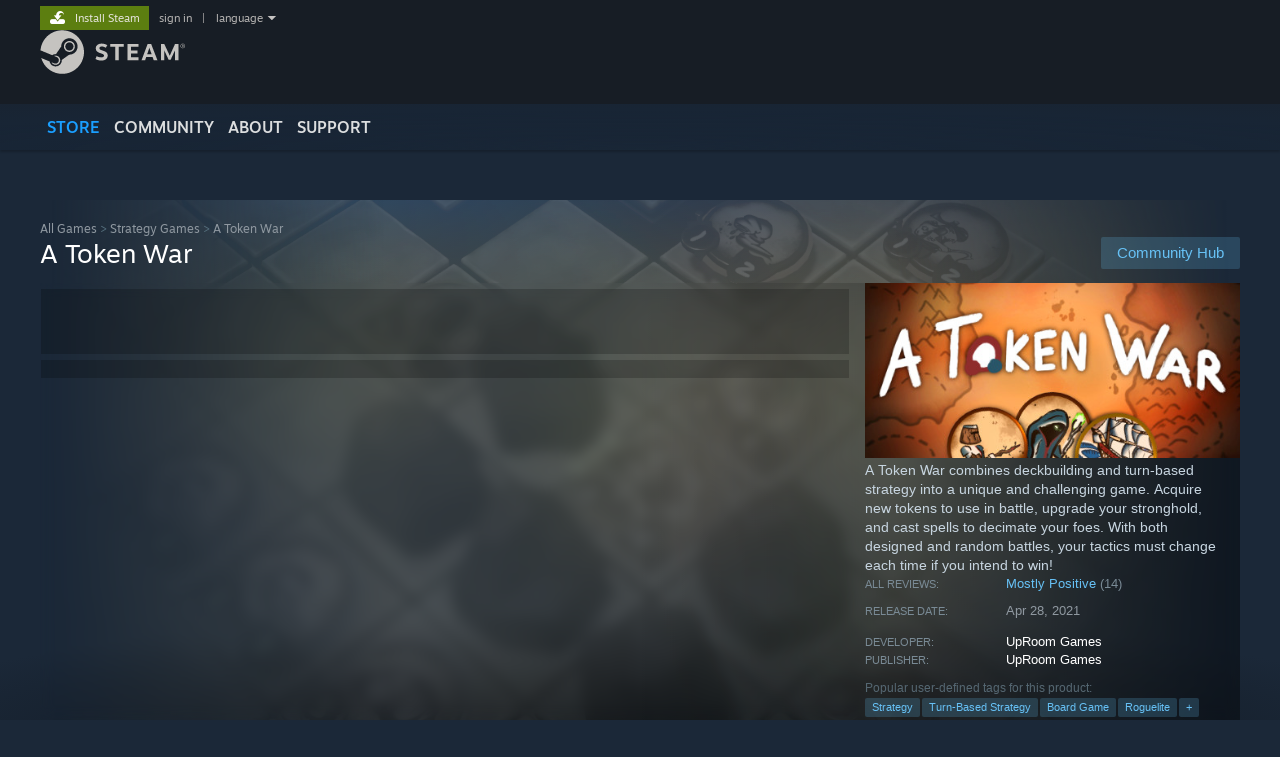

--- FILE ---
content_type: text/html; charset=UTF-8
request_url: https://store.steampowered.com/app/1496680/
body_size: 27825
content:
<!DOCTYPE html>
<html class=" responsive DesktopUI" lang="en"  >
<head>
	<meta http-equiv="Content-Type" content="text/html; charset=UTF-8">
			<meta name="viewport" content="width=device-width,initial-scale=1">
		<meta name="theme-color" content="#171a21">
		<title>A Token War on Steam</title>
	<link rel="shortcut icon" href="/favicon.ico" type="image/x-icon">

	
	
	<link href="https://store.fastly.steamstatic.com/public/shared/css/motiva_sans.css?v=YzJgj1FjzW34&amp;l=english&amp;_cdn=fastly" rel="stylesheet" type="text/css">
<link href="https://store.fastly.steamstatic.com/public/shared/css/shared_global.css?v=Mimb3_adC0Ie&amp;l=english&amp;_cdn=fastly" rel="stylesheet" type="text/css">
<link href="https://store.fastly.steamstatic.com/public/shared/css/buttons.css?v=BZhNEtESfYSJ&amp;l=english&amp;_cdn=fastly" rel="stylesheet" type="text/css">
<link href="https://store.fastly.steamstatic.com/public/css/v6/store.css?v=7LRLYp08Kl6w&amp;l=english&amp;_cdn=fastly" rel="stylesheet" type="text/css">
<link href="https://store.fastly.steamstatic.com/public/shared/css/user_reviews.css?v=jo85k8nNYAkB&amp;l=english&amp;_cdn=fastly" rel="stylesheet" type="text/css">
<link href="https://store.fastly.steamstatic.com/public/shared/css/store_game_shared.css?v=h3rDvpE1fR8Z&amp;l=english&amp;_cdn=fastly" rel="stylesheet" type="text/css">
<link href="https://store.fastly.steamstatic.com/public/css/v6/game.css?v=xjvx-ouvGSfh&amp;l=english&amp;_cdn=fastly" rel="stylesheet" type="text/css">
<link href="https://store.fastly.steamstatic.com/public/shared/css/store_background_shared.css?v=RuX0Jh-U_mAP&amp;l=english&amp;_cdn=fastly" rel="stylesheet" type="text/css">
<link href="https://store.fastly.steamstatic.com/public/css/v6/recommended.css?v=BxpJyNW11mxG&amp;l=english&amp;_cdn=fastly" rel="stylesheet" type="text/css">
<link href="https://store.fastly.steamstatic.com/public/css/v6/user_reviews_rewards.css?v=nDJVyLGQ1XMI&amp;l=english&amp;_cdn=fastly" rel="stylesheet" type="text/css">
<link href="https://store.fastly.steamstatic.com/public/shared/css/apphub.css?v=JES1wSdylAoi&amp;l=english&amp;_cdn=fastly" rel="stylesheet" type="text/css">
<link href="https://store.fastly.steamstatic.com/public/shared/css/ui-lightness/jquery-ui-1.7.2.custom.css?v=qgq7mHqEwLbE&amp;l=english&amp;_cdn=fastly" rel="stylesheet" type="text/css">
<link href="https://store.fastly.steamstatic.com/public/css/v6/game_mob.css?v=Ryx-AweEEY9T&amp;l=english&amp;_cdn=fastly" rel="stylesheet" type="text/css">
<link href="https://store.fastly.steamstatic.com/public/shared/css/shared_responsive.css?v=bVAhy8BAW0iP&amp;l=english&amp;_cdn=fastly" rel="stylesheet" type="text/css">
<script type="text/javascript" src="https://store.fastly.steamstatic.com/public/shared/javascript/jquery-1.8.3.min.js?v=NXam5zydzNu8&amp;l=english&amp;_cdn=fastly"></script>
<script type="text/javascript">$J = jQuery.noConflict();</script><script type="text/javascript">VALVE_PUBLIC_PATH = "https:\/\/store.fastly.steamstatic.com\/public\/";</script><script type="text/javascript" src="https://store.fastly.steamstatic.com/public/shared/javascript/tooltip.js?v=LZHsOVauqTrm&amp;l=english&amp;_cdn=fastly"></script>

<script type="text/javascript" src="https://store.fastly.steamstatic.com/public/shared/javascript/shared_global.js?v=84qavQoecqcM&amp;l=english&amp;_cdn=fastly"></script>

<script type="text/javascript" src="https://store.fastly.steamstatic.com/public/shared/javascript/auth_refresh.js?v=w6QbwI-5-j2S&amp;l=english&amp;_cdn=fastly"></script>

<script type="text/javascript" src="https://store.fastly.steamstatic.com/public/javascript/main.js?v=w4Oh_w9b2zUt&amp;l=english&amp;_cdn=fastly"></script>

<script type="text/javascript" src="https://store.fastly.steamstatic.com/public/javascript/dynamicstore.js?v=Ros6BpStU-em&amp;l=english&amp;_cdn=fastly"></script>

<script type="text/javascript">Object.seal && [ Object, Array, String, Number ].map( function( builtin ) { Object.seal( builtin.prototype ); } );</script>
		<script type="text/javascript">
			document.addEventListener('DOMContentLoaded', function(event) {
				$J.data( document, 'x_readytime', new Date().getTime() );
				$J.data( document, 'x_oldref', GetNavCookie() );
				SetupTooltips( { tooltipCSSClass: 'store_tooltip'} );
		});
		</script><script type="text/javascript" src="https://store.fastly.steamstatic.com/public/javascript/gamehighlightplayer.js?v=d3866k3rcR-N&amp;l=english&amp;_cdn=fastly"></script>
<script type="text/javascript" src="https://store.fastly.steamstatic.com/public/shared/javascript/user_reviews.js?v=li2vp_5Z315e&amp;l=english&amp;_cdn=fastly"></script>
<script type="text/javascript" src="https://store.fastly.steamstatic.com/public/shared/javascript/dselect.js?v=w0CV_PAvw3UA&amp;l=english&amp;_cdn=fastly"></script>
<script type="text/javascript" src="https://store.fastly.steamstatic.com/public/javascript/app_tagging.js?v=jzh2Y03tD8Ea&amp;l=english&amp;_cdn=fastly"></script>
<script type="text/javascript" src="https://store.fastly.steamstatic.com/public/javascript/game.js?v=j_HQITVf2f3k&amp;l=english&amp;_cdn=fastly"></script>
<script type="text/javascript" src="https://store.fastly.steamstatic.com/public/shared/javascript/flot-0.8/jquery.flot.min.js?v=mSfqk1QKKgiz&amp;l=english&amp;_cdn=fastly"></script>
<script type="text/javascript" src="https://store.fastly.steamstatic.com/public/shared/javascript/flot-0.8/jquery.flot.resize.min.js?v=MeIf0YViALgL&amp;l=english&amp;_cdn=fastly"></script>
<script type="text/javascript" src="https://store.fastly.steamstatic.com/public/shared/javascript/flot-0.8/jquery.flot.time.min.js?v=CIECDYHJjBgN&amp;l=english&amp;_cdn=fastly"></script>
<script type="text/javascript" src="https://store.fastly.steamstatic.com/public/shared/javascript/flot-0.8/jquery.flot.selection.min.js?v=laPWW88ZIIHe&amp;l=english&amp;_cdn=fastly"></script>
<script type="text/javascript" src="https://store.fastly.steamstatic.com/public/shared/javascript/jquery-ui-1.9.2.js?v=Bu2RA9fLXSi-&amp;l=english&amp;_cdn=fastly"></script>
<script type="text/javascript" src="https://store.fastly.steamstatic.com/public/shared/javascript/shared_responsive_adapter.js?v=e6xwLWkl6YbR&amp;l=english&amp;_cdn=fastly"></script>

						<meta name="twitter:card" content="summary_large_image">
					<meta name="Description" content="A Token War combines deckbuilding and turn-based strategy into a unique and challenging game. Acquire new tokens to use in battle, upgrade your stronghold, and cast spells to decimate your foes. With both designed and random battles, your tactics must change each time if you intend to win!">
			
	<meta name="twitter:site" content="@steam" />

						<meta property="og:title" content="A Token War on Steam">
					<meta property="twitter:title" content="A Token War on Steam">
					<meta property="og:type" content="website">
					<meta property="fb:app_id" content="105386699540688">
					<meta property="og:site" content="Steam">
					<meta property="og:url" content="https://store.steampowered.com/app/1496680/A_Token_War/">
					<meta property="og:description" content="A Token War combines deckbuilding and turn-based strategy into a unique and challenging game. Acquire new tokens to use in battle, upgrade your stronghold, and cast spells to decimate your foes. With both designed and random battles, your tactics must change each time if you intend to win!">
					<meta property="twitter:description" content="A Token War combines deckbuilding and turn-based strategy into a unique and challenging game. Acquire new tokens to use in battle, upgrade your stronghold, and cast spells to decimate your foes. With both designed and random battles, your tactics must change each time if you intend to win!">
			
			<link rel="canonical" href="https://store.steampowered.com/app/1496680/A_Token_War/">
	
			<link rel="image_src" href="https://shared.fastly.steamstatic.com/store_item_assets/steam/apps/1496680/capsule_616x353.jpg?t=1664211920">
		<meta property="og:image" content="https://shared.fastly.steamstatic.com/store_item_assets/steam/apps/1496680/capsule_616x353.jpg?t=1664211920">
		<meta name="twitter:image" content="https://shared.fastly.steamstatic.com/store_item_assets/steam/apps/1496680/capsule_616x353.jpg?t=1664211920" />
				
	
	
	
	
	</head>
<body class="v6 app game_bg menu_background_overlap application widestore v7menu responsive_page ">


<div class="responsive_page_frame with_header">
						<div role="navigation" class="responsive_page_menu_ctn mainmenu" aria-label="Mobile Menu">
				<div class="responsive_page_menu"  id="responsive_page_menu">
										<div class="mainmenu_contents">
						<div class="mainmenu_contents_items">
															<a class="menuitem" href="https://store.steampowered.com/login/?redir=app%2F1496680%2F&redir_ssl=1&snr=1_5_9__global-header">
									Sign in								</a>
															<a class="menuitem supernav supernav_active" href="https://store.steampowered.com/?snr=1_5_9__global-responsive-menu" data-tooltip-type="selector" data-tooltip-content=".submenu_Store">
				Store			</a>
			<div class="submenu_Store" style="display: none;" data-submenuid="Store">
														<a class="submenuitem" href="https://store.steampowered.com/?snr=1_5_9__global-responsive-menu">
						Home											</a>
														<a class="submenuitem" href="https://store.steampowered.com/explore/?snr=1_5_9__global-responsive-menu">
						Discovery Queue											</a>
														<a class="submenuitem" href="https://steamcommunity.com/my/wishlist/">
						Wishlist											</a>
														<a class="submenuitem" href="https://store.steampowered.com/points/shop/?snr=1_5_9__global-responsive-menu">
						Points Shop											</a>
														<a class="submenuitem" href="https://store.steampowered.com/news/?snr=1_5_9__global-responsive-menu">
						News											</a>
														<a class="submenuitem" href="https://store.steampowered.com/stats/?snr=1_5_9__global-responsive-menu">
						Charts											</a>
							</div>
										<a class="menuitem supernav" href="https://steamcommunity.com/" data-tooltip-type="selector" data-tooltip-content=".submenu_Community">
				Community			</a>
			<div class="submenu_Community" style="display: none;" data-submenuid="Community">
														<a class="submenuitem" href="https://steamcommunity.com/">
						Home											</a>
														<a class="submenuitem" href="https://steamcommunity.com/discussions/">
						Discussions											</a>
														<a class="submenuitem" href="https://steamcommunity.com/workshop/">
						Workshop											</a>
														<a class="submenuitem" href="https://steamcommunity.com/market/">
						Market											</a>
														<a class="submenuitem" href="https://steamcommunity.com/?subsection=broadcasts">
						Broadcasts											</a>
							</div>
										<a class="menuitem " href="https://store.steampowered.com/about/?snr=1_5_9__global-responsive-menu">
				About			</a>
										<a class="menuitem " href="https://help.steampowered.com/en/">
				Support			</a>
			
							<div class="minor_menu_items">
																								<div class="menuitem change_language_action">
									Change language								</div>
																																	<a class="menuitem" href="https://store.steampowered.com/mobile" target="_blank" rel="noreferrer">Get the Steam Mobile App</a>
																									<div class="menuitem" role="link" onclick="Responsive_RequestDesktopView();">
										View desktop website									</div>
															</div>
						</div>
						<div class="mainmenu_footer_spacer  "></div>
						<div class="mainmenu_footer">
															<div class="mainmenu_footer_logo"><img src="https://store.fastly.steamstatic.com/public/shared/images/responsive/footerLogo_valve_new.png"></div>
								© Valve Corporation. All rights reserved. All trademarks are property of their respective owners in the US and other countries.								<span class="mainmenu_valve_links">
									<a href="https://store.steampowered.com/privacy_agreement/?snr=1_5_9__global-responsive-menu" target="_blank">Privacy Policy</a>
									&nbsp;| &nbsp;<a href="http://www.valvesoftware.com/legal.htm" target="_blank">Legal</a>
									&nbsp;| &nbsp;<a href="https://help.steampowered.com/faqs/view/10BB-D27A-6378-4436" target="_blank">Accessibility</a>
									&nbsp;| &nbsp;<a href="https://store.steampowered.com/subscriber_agreement/?snr=1_5_9__global-responsive-menu" target="_blank">Steam Subscriber Agreement</a>
									&nbsp;| &nbsp;<a href="https://store.steampowered.com/steam_refunds/?snr=1_5_9__global-responsive-menu" target="_blank">Refunds</a>
									&nbsp;| &nbsp;<a href="https://store.steampowered.com/account/cookiepreferences/?snr=1_5_9__global-responsive-menu" target="_blank">Cookies</a>
								</span>
													</div>
					</div>
									</div>
			</div>
		
		<div class="responsive_local_menu_tab"></div>

		<div class="responsive_page_menu_ctn localmenu">
			<div class="responsive_page_menu"  id="responsive_page_local_menu" data-panel="{&quot;onOptionsActionDescription&quot;:&quot;Filter&quot;,&quot;onOptionsButton&quot;:&quot;Responsive_ToggleLocalMenu()&quot;,&quot;onCancelButton&quot;:&quot;Responsive_ToggleLocalMenu()&quot;}">
				<div class="localmenu_content" data-panel="{&quot;maintainY&quot;:true,&quot;bFocusRingRoot&quot;:true,&quot;flow-children&quot;:&quot;column&quot;}">
				</div>
			</div>
		</div>



					<div class="responsive_header">
				<div class="responsive_header_content">
					<div id="responsive_menu_logo">
						<img src="https://store.fastly.steamstatic.com/public/shared/images/responsive/header_menu_hamburger.png" height="100%">
											</div>
					<div class="responsive_header_logo">
						<a href="https://store.steampowered.com/?snr=1_5_9__global-responsive-menu">
															<img src="https://store.fastly.steamstatic.com/public/shared/images/responsive/header_logo.png" height="36" border="0" alt="STEAM">
													</a>
					</div>
					<div class="responsive_header_react_target" data-featuretarget="store-menu-responsive-search"><div class="responsive_header_react_placeholder"></div></div>				</div>
			</div>
		
		<div class="responsive_page_content_overlay">

		</div>

		<div class="responsive_fixonscroll_ctn nonresponsive_hidden ">
		</div>
	
	<div class="responsive_page_content">

		<div role="banner" id="global_header" data-panel="{&quot;flow-children&quot;:&quot;row&quot;}">
	<div class="content">
		<div class="logo">
			<span id="logo_holder">
									<a href="https://store.steampowered.com/?snr=1_5_9__global-header" aria-label="Link to the Steam Homepage">
						<img src="https://store.fastly.steamstatic.com/public/shared/images/header/logo_steam.svg?t=962016" width="176" height="44" alt="Link to the Steam Homepage">
					</a>
							</span>
		</div>

			<div role="navigation" class="supernav_container" aria-label="Global Menu">
								<a class="menuitem supernav supernav_active" href="https://store.steampowered.com/?snr=1_5_9__global-header" data-tooltip-type="selector" data-tooltip-content=".submenu_Store">
				STORE			</a>
			<div class="submenu_Store" style="display: none;" data-submenuid="Store">
														<a class="submenuitem" href="https://store.steampowered.com/?snr=1_5_9__global-header">
						Home											</a>
														<a class="submenuitem" href="https://store.steampowered.com/explore/?snr=1_5_9__global-header">
						Discovery Queue											</a>
														<a class="submenuitem" href="https://steamcommunity.com/my/wishlist/">
						Wishlist											</a>
														<a class="submenuitem" href="https://store.steampowered.com/points/shop/?snr=1_5_9__global-header">
						Points Shop											</a>
														<a class="submenuitem" href="https://store.steampowered.com/news/?snr=1_5_9__global-header">
						News											</a>
														<a class="submenuitem" href="https://store.steampowered.com/stats/?snr=1_5_9__global-header">
						Charts											</a>
							</div>
										<a class="menuitem supernav" href="https://steamcommunity.com/" data-tooltip-type="selector" data-tooltip-content=".submenu_Community">
				COMMUNITY			</a>
			<div class="submenu_Community" style="display: none;" data-submenuid="Community">
														<a class="submenuitem" href="https://steamcommunity.com/">
						Home											</a>
														<a class="submenuitem" href="https://steamcommunity.com/discussions/">
						Discussions											</a>
														<a class="submenuitem" href="https://steamcommunity.com/workshop/">
						Workshop											</a>
														<a class="submenuitem" href="https://steamcommunity.com/market/">
						Market											</a>
														<a class="submenuitem" href="https://steamcommunity.com/?subsection=broadcasts">
						Broadcasts											</a>
							</div>
										<a class="menuitem " href="https://store.steampowered.com/about/?snr=1_5_9__global-header">
				About			</a>
										<a class="menuitem " href="https://help.steampowered.com/en/">
				SUPPORT			</a>
				</div>
	<script type="text/javascript">
		jQuery(function($) {
			$('#global_header .supernav').v_tooltip({'location':'bottom', 'destroyWhenDone': false, 'tooltipClass': 'supernav_content', 'offsetY':-6, 'offsetX': 1, 'horizontalSnap': 4, 'tooltipParent': '#global_header .supernav_container', 'correctForScreenSize': false});
		});
	</script>

		<div id="global_actions">
			<div role="navigation" id="global_action_menu" aria-label="Account Menu">
									<a class="header_installsteam_btn header_installsteam_btn_green" href="https://store.steampowered.com/about/?snr=1_5_9__global-header">
						<div class="header_installsteam_btn_content">
							Install Steam						</div>
					</a>
				
				
									<a class="global_action_link" href="https://store.steampowered.com/login/?redir=app%2F1496680%2F&redir_ssl=1&snr=1_5_9__global-header">sign in</a>
											&nbsp;|&nbsp;
						<span class="pulldown global_action_link" id="language_pulldown" onclick="ShowMenu( this, 'language_dropdown', 'right' );">language</span>
						<div class="popup_block_new" id="language_dropdown" style="display: none;">
							<div class="popup_body popup_menu">
																																					<a class="popup_menu_item tight" href="?l=schinese" onclick="ChangeLanguage( 'schinese' ); return false;">简体中文 (Simplified Chinese)</a>
																													<a class="popup_menu_item tight" href="?l=tchinese" onclick="ChangeLanguage( 'tchinese' ); return false;">繁體中文 (Traditional Chinese)</a>
																													<a class="popup_menu_item tight" href="?l=japanese" onclick="ChangeLanguage( 'japanese' ); return false;">日本語 (Japanese)</a>
																													<a class="popup_menu_item tight" href="?l=koreana" onclick="ChangeLanguage( 'koreana' ); return false;">한국어 (Korean)</a>
																													<a class="popup_menu_item tight" href="?l=thai" onclick="ChangeLanguage( 'thai' ); return false;">ไทย (Thai)</a>
																													<a class="popup_menu_item tight" href="?l=bulgarian" onclick="ChangeLanguage( 'bulgarian' ); return false;">Български (Bulgarian)</a>
																													<a class="popup_menu_item tight" href="?l=czech" onclick="ChangeLanguage( 'czech' ); return false;">Čeština (Czech)</a>
																													<a class="popup_menu_item tight" href="?l=danish" onclick="ChangeLanguage( 'danish' ); return false;">Dansk (Danish)</a>
																													<a class="popup_menu_item tight" href="?l=german" onclick="ChangeLanguage( 'german' ); return false;">Deutsch (German)</a>
																																							<a class="popup_menu_item tight" href="?l=spanish" onclick="ChangeLanguage( 'spanish' ); return false;">Español - España (Spanish - Spain)</a>
																													<a class="popup_menu_item tight" href="?l=latam" onclick="ChangeLanguage( 'latam' ); return false;">Español - Latinoamérica (Spanish - Latin America)</a>
																													<a class="popup_menu_item tight" href="?l=greek" onclick="ChangeLanguage( 'greek' ); return false;">Ελληνικά (Greek)</a>
																													<a class="popup_menu_item tight" href="?l=french" onclick="ChangeLanguage( 'french' ); return false;">Français (French)</a>
																													<a class="popup_menu_item tight" href="?l=italian" onclick="ChangeLanguage( 'italian' ); return false;">Italiano (Italian)</a>
																													<a class="popup_menu_item tight" href="?l=indonesian" onclick="ChangeLanguage( 'indonesian' ); return false;">Bahasa Indonesia (Indonesian)</a>
																													<a class="popup_menu_item tight" href="?l=hungarian" onclick="ChangeLanguage( 'hungarian' ); return false;">Magyar (Hungarian)</a>
																													<a class="popup_menu_item tight" href="?l=dutch" onclick="ChangeLanguage( 'dutch' ); return false;">Nederlands (Dutch)</a>
																													<a class="popup_menu_item tight" href="?l=norwegian" onclick="ChangeLanguage( 'norwegian' ); return false;">Norsk (Norwegian)</a>
																													<a class="popup_menu_item tight" href="?l=polish" onclick="ChangeLanguage( 'polish' ); return false;">Polski (Polish)</a>
																													<a class="popup_menu_item tight" href="?l=portuguese" onclick="ChangeLanguage( 'portuguese' ); return false;">Português (Portuguese - Portugal)</a>
																													<a class="popup_menu_item tight" href="?l=brazilian" onclick="ChangeLanguage( 'brazilian' ); return false;">Português - Brasil (Portuguese - Brazil)</a>
																													<a class="popup_menu_item tight" href="?l=romanian" onclick="ChangeLanguage( 'romanian' ); return false;">Română (Romanian)</a>
																													<a class="popup_menu_item tight" href="?l=russian" onclick="ChangeLanguage( 'russian' ); return false;">Русский (Russian)</a>
																													<a class="popup_menu_item tight" href="?l=finnish" onclick="ChangeLanguage( 'finnish' ); return false;">Suomi (Finnish)</a>
																													<a class="popup_menu_item tight" href="?l=swedish" onclick="ChangeLanguage( 'swedish' ); return false;">Svenska (Swedish)</a>
																													<a class="popup_menu_item tight" href="?l=turkish" onclick="ChangeLanguage( 'turkish' ); return false;">Türkçe (Turkish)</a>
																													<a class="popup_menu_item tight" href="?l=vietnamese" onclick="ChangeLanguage( 'vietnamese' ); return false;">Tiếng Việt (Vietnamese)</a>
																													<a class="popup_menu_item tight" href="?l=ukrainian" onclick="ChangeLanguage( 'ukrainian' ); return false;">Українська (Ukrainian)</a>
																									<a class="popup_menu_item tight" href="https://www.valvesoftware.com/en/contact?contact-person=Translation%20Team%20Feedback" target="_blank">Report a translation problem</a>
							</div>
						</div>
												</div>
					</div>
			</div>
</div>
<div class="StoreMenuLoadingPlaceholder" data-featuretarget="store-menu-v7"><div class="PlaceholderInner"></div></div><div id="responsive_store_nav_ctn"></div><div id="responsive_store_nav_overlay" style="display:none"><div id="responsive_store_nav_overlay_ctn"></div><div id="responsive_store_nav_overlay_bottom"></div></div><div id="responsive_store_search_overlay" style="display:none"></div><div data-cart-banner-spot="1"></div>
		<div role="main" class="responsive_page_template_content" id="responsive_page_template_content" data-panel="{&quot;autoFocus&quot;:true}" >

			<div id="application_config" style="display: none;"  data-config="{&quot;EUNIVERSE&quot;:1,&quot;WEB_UNIVERSE&quot;:&quot;public&quot;,&quot;LANGUAGE&quot;:&quot;english&quot;,&quot;COUNTRY&quot;:&quot;US&quot;,&quot;MEDIA_CDN_COMMUNITY_URL&quot;:&quot;https:\/\/cdn.fastly.steamstatic.com\/steamcommunity\/public\/&quot;,&quot;MEDIA_CDN_URL&quot;:&quot;https:\/\/cdn.fastly.steamstatic.com\/&quot;,&quot;VIDEO_CDN_URL&quot;:&quot;https:\/\/video.fastly.steamstatic.com\/&quot;,&quot;COMMUNITY_CDN_URL&quot;:&quot;https:\/\/community.fastly.steamstatic.com\/&quot;,&quot;COMMUNITY_CDN_ASSET_URL&quot;:&quot;https:\/\/cdn.fastly.steamstatic.com\/steamcommunity\/public\/assets\/&quot;,&quot;STORE_CDN_URL&quot;:&quot;https:\/\/store.fastly.steamstatic.com\/&quot;,&quot;PUBLIC_SHARED_URL&quot;:&quot;https:\/\/store.fastly.steamstatic.com\/public\/shared\/&quot;,&quot;COMMUNITY_BASE_URL&quot;:&quot;https:\/\/steamcommunity.com\/&quot;,&quot;CHAT_BASE_URL&quot;:&quot;https:\/\/steamcommunity.com\/&quot;,&quot;STORE_BASE_URL&quot;:&quot;https:\/\/store.steampowered.com\/&quot;,&quot;STORE_CHECKOUT_BASE_URL&quot;:&quot;https:\/\/checkout.steampowered.com\/&quot;,&quot;IMG_URL&quot;:&quot;https:\/\/store.fastly.steamstatic.com\/public\/images\/&quot;,&quot;STEAMTV_BASE_URL&quot;:&quot;https:\/\/steam.tv\/&quot;,&quot;HELP_BASE_URL&quot;:&quot;https:\/\/help.steampowered.com\/&quot;,&quot;PARTNER_BASE_URL&quot;:&quot;https:\/\/partner.steamgames.com\/&quot;,&quot;STATS_BASE_URL&quot;:&quot;https:\/\/partner.steampowered.com\/&quot;,&quot;INTERNAL_STATS_BASE_URL&quot;:&quot;https:\/\/steamstats.valve.org\/&quot;,&quot;IN_CLIENT&quot;:false,&quot;USE_POPUPS&quot;:false,&quot;STORE_ICON_BASE_URL&quot;:&quot;https:\/\/shared.fastly.steamstatic.com\/store_item_assets\/steam\/apps\/&quot;,&quot;STORE_ITEM_BASE_URL&quot;:&quot;https:\/\/shared.fastly.steamstatic.com\/store_item_assets\/&quot;,&quot;WEBAPI_BASE_URL&quot;:&quot;https:\/\/api.steampowered.com\/&quot;,&quot;TOKEN_URL&quot;:&quot;https:\/\/store.steampowered.com\/\/chat\/clientjstoken&quot;,&quot;BUILD_TIMESTAMP&quot;:1769473312,&quot;PAGE_TIMESTAMP&quot;:1769544598,&quot;IN_TENFOOT&quot;:false,&quot;IN_GAMEPADUI&quot;:false,&quot;IN_CHROMEOS&quot;:false,&quot;IN_MOBILE_WEBVIEW&quot;:false,&quot;PLATFORM&quot;:&quot;macos&quot;,&quot;BASE_URL_STORE_CDN_ASSETS&quot;:&quot;https:\/\/cdn.fastly.steamstatic.com\/store\/&quot;,&quot;EREALM&quot;:1,&quot;LOGIN_BASE_URL&quot;:&quot;https:\/\/login.steampowered.com\/&quot;,&quot;AVATAR_BASE_URL&quot;:&quot;https:\/\/avatars.fastly.steamstatic.com\/&quot;,&quot;FROM_WEB&quot;:true,&quot;WEBSITE_ID&quot;:&quot;Store&quot;,&quot;BASE_URL_SHARED_CDN&quot;:&quot;https:\/\/shared.fastly.steamstatic.com\/&quot;,&quot;CLAN_CDN_ASSET_URL&quot;:&quot;https:\/\/clan.fastly.steamstatic.com\/&quot;,&quot;COMMUNITY_ASSETS_BASE_URL&quot;:&quot;https:\/\/shared.fastly.steamstatic.com\/community_assets\/&quot;,&quot;SNR&quot;:&quot;1_5_9_&quot;}" data-userinfo="{&quot;logged_in&quot;:false,&quot;country_code&quot;:&quot;US&quot;,&quot;excluded_content_descriptors&quot;:[3,4]}" data-hwinfo="{&quot;bSteamOS&quot;:false,&quot;bSteamDeck&quot;:false}" data-broadcastuser="{&quot;success&quot;:1,&quot;bHideStoreBroadcast&quot;:false}" data-store_page_asset_url="&quot;https:\/\/shared.fastly.steamstatic.com\/store_item_assets\/steam\/apps\/1496680\/%s?t=1664211920&quot;" data-store_page_extra_assets_url="&quot;https:\/\/shared.fastly.steamstatic.com\/store_item_assets\/steam\/apps\/1496680\/%s?t=1664211920&quot;" data-store_page_extra_assets_map="{&quot;extras\/atw-geyser-616px.gif&quot;:[{&quot;urlPart&quot;:&quot;extras\/b8ea0e32fd21deba5534280c1b6d8758.poster.avif&quot;,&quot;extension&quot;:&quot;poster.avif&quot;,&quot;alt_text&quot;:null,&quot;urlPartBig&quot;:null,&quot;width&quot;:&quot;616&quot;,&quot;height&quot;:&quot;347&quot;},{&quot;urlPart&quot;:&quot;extras\/b8ea0e32fd21deba5534280c1b6d8758.mp4&quot;,&quot;extension&quot;:&quot;mp4&quot;,&quot;alt_text&quot;:null,&quot;urlPartBig&quot;:null,&quot;width&quot;:&quot;616&quot;,&quot;height&quot;:&quot;346&quot;},{&quot;urlPart&quot;:&quot;extras\/b8ea0e32fd21deba5534280c1b6d8758.webm&quot;,&quot;extension&quot;:&quot;webm&quot;,&quot;alt_text&quot;:null,&quot;urlPartBig&quot;:null,&quot;width&quot;:&quot;616&quot;,&quot;height&quot;:&quot;346&quot;}],&quot;extras\/rewards-2x-616px.gif&quot;:[{&quot;urlPart&quot;:&quot;extras\/7cc1c19890fec1de108aa2aa53f358eb.poster.avif&quot;,&quot;extension&quot;:&quot;poster.avif&quot;,&quot;alt_text&quot;:null,&quot;urlPartBig&quot;:null,&quot;width&quot;:&quot;616&quot;,&quot;height&quot;:&quot;347&quot;},{&quot;urlPart&quot;:&quot;extras\/7cc1c19890fec1de108aa2aa53f358eb.mp4&quot;,&quot;extension&quot;:&quot;mp4&quot;,&quot;alt_text&quot;:null,&quot;urlPartBig&quot;:null,&quot;width&quot;:&quot;616&quot;,&quot;height&quot;:&quot;346&quot;},{&quot;urlPart&quot;:&quot;extras\/7cc1c19890fec1de108aa2aa53f358eb.webm&quot;,&quot;extension&quot;:&quot;webm&quot;,&quot;alt_text&quot;:null,&quot;urlPartBig&quot;:null,&quot;width&quot;:&quot;616&quot;,&quot;height&quot;:&quot;346&quot;}],&quot;extras\/discordcapsule.png&quot;:[{&quot;urlPart&quot;:&quot;extras\/913c2599f10a1fe08386d82feed4c807.avif&quot;,&quot;extension&quot;:&quot;avif&quot;,&quot;alt_text&quot;:null,&quot;urlPartBig&quot;:null,&quot;width&quot;:&quot;600&quot;,&quot;height&quot;:&quot;150&quot;}]}" data-deckcompatibility="{&quot;appid&quot;:1496680,&quot;resolved_category&quot;:0,&quot;resolved_items&quot;:[],&quot;steam_deck_blog_url&quot;:&quot;&quot;,&quot;search_id&quot;:null,&quot;steamos_resolved_category&quot;:0,&quot;steamos_resolved_items&quot;:[]}" data-appname="&quot;A Token War&quot;" data-store_user_config="{&quot;webapi_token&quot;:&quot;&quot;,&quot;shoppingcart&quot;:null,&quot;originating_navdata&quot;:{&quot;domain&quot;:&quot;store.steampowered.com&quot;,&quot;controller&quot;:&quot;direct-navigation&quot;,&quot;method&quot;:&quot;&quot;,&quot;submethod&quot;:&quot;&quot;,&quot;feature&quot;:&quot;&quot;,&quot;depth&quot;:0,&quot;countrycode&quot;:&quot;&quot;,&quot;webkey&quot;:null,&quot;is_client&quot;:false,&quot;curator_data&quot;:null,&quot;is_likely_bot&quot;:true,&quot;is_utm&quot;:false},&quot;wishlist_item_count&quot;:0}"></div><div id="application_root"></div><script>window.g_wapit="";</script><link href="https://store.fastly.steamstatic.com/public/css/applications/store/main.css?v=mw8LVDvyH3ep&amp;l=english&amp;_cdn=fastly" rel="stylesheet" type="text/css">
<script type="text/javascript" src="https://store.fastly.steamstatic.com/public/javascript/applications/store/manifest.js?v=L8yciBdjkQO3&amp;l=english&amp;_cdn=fastly"></script>
<script type="text/javascript" src="https://store.fastly.steamstatic.com/public/javascript/applications/store/libraries~b28b7af69.js?v=L9JqUktT3bf9&amp;l=english&amp;_cdn=fastly"></script>
<script type="text/javascript" src="https://store.fastly.steamstatic.com/public/javascript/applications/store/main.js?v=donWUfItxb22&amp;l=english&amp;_cdn=fastly"></script>
<script type="text/javascript">
	var g_AccountID = 0;
	var g_Languages = ["english"];
	var g_sessionID = "a4d9bd21081be575efdf9c4c";
	var g_ServerTime = 1769544598;
	var g_bUseNewCartAPI = true;

	$J( InitMiniprofileHovers( 'https%3A%2F%2Fstore.steampowered.com%2F' ) );

	
	if ( typeof GStoreItemData != 'undefined' )
	{
		GStoreItemData.AddNavParams({
			__page_default: "1_5_9_",
			__page_default_obj: {"domain":"store.steampowered.com","controller":"application","method":"app","submethod":"","feature":null,"depth":null,"countrycode":"US","webkey":null,"is_client":false,"curator_data":null,"is_likely_bot":true,"is_utm":null},
			__originating_obj: {"domain":"store.steampowered.com","controller":"direct-navigation","method":"","submethod":"","feature":"","depth":0,"countrycode":"","webkey":null,"is_client":false,"curator_data":null,"is_likely_bot":true,"is_utm":false},
			storemenu_recommendedtags: "1_5_9__17"		});
	}

	if ( typeof GDynamicStore != 'undefined' )
	{
		GDynamicStore.Init(0, false, "", {"primary_language":null,"secondary_languages":null,"platform_windows":null,"platform_mac":null,"platform_linux":null,"timestamp_updated":null,"hide_store_broadcast":null,"review_score_preference":null,"timestamp_content_descriptor_preferences_updated":null,"provide_deck_feedback":null,"additional_languages":null,"game_frame_rate_reporting":null}, 'US',
			{"bNoDefaultDescriptors":true});
		GStoreItemData.SetCurrencyFormatter(function( nValueInCents, bWholeUnitsOnly ) { var fmt = function( nValueInCents, bWholeUnitsOnly ) {	var format = v_numberformat( nValueInCents / 100, bWholeUnitsOnly ? 0 : 2, ".", ","); return format; };var strNegativeSymbol = '';	if ( nValueInCents < 0 ) { strNegativeSymbol = '-'; nValueInCents = -nValueInCents; }return strNegativeSymbol + "$" + fmt( nValueInCents, bWholeUnitsOnly );});
		GStoreItemData.SetCurrencyMinPriceIncrement(1);
	}
</script>

<script type="text/javascript">

	var g_eDiscoveryQueueType = 0;

	GStoreItemData.AddStoreItemDataSet(
		{"rgApps":{"3124340":{"name":"Demeo x Dungeons &amp; Dragons: Battlemarked","url_name":"Demeo_x_Dungeons__Dragons_Battlemarked","discount_block":"<div class=\"discount_block \" data-price-final=\"2699\" data-bundlediscount=\"0\" data-discount=\"10\" role=\"link\" aria-label=\"10% off. $29.99 normally, discounted to $26.99\"><div class=\"discount_pct\">-10%<\/div><div class=\"discount_prices\"><div class=\"discount_original_price\">$29.99<\/div><div class=\"discount_final_price\">$26.99<\/div><\/div><\/div>","descids":[],"small_capsulev5":"https:\/\/shared.fastly.steamstatic.com\/store_item_assets\/steam\/apps\/3124340\/f8c574f1871ba7b3a1d7b9def440f9dca52b5921\/capsule_184x69.jpg?t=1765812586","os_windows":true,"os_macos":true,"vr_htcvive":true,"has_live_broadcast":false,"discount":true,"localized":true,"localized_english":true},"1455840":{"name":"Dorfromantik","url_name":"Dorfromantik","discount_block":"<div class=\"discount_block \" data-price-final=\"699\" data-bundlediscount=\"0\" data-discount=\"50\" role=\"link\" aria-label=\"50% off. $13.99 normally, discounted to $6.99\"><div class=\"discount_pct\">-50%<\/div><div class=\"discount_prices\"><div class=\"discount_original_price\">$13.99<\/div><div class=\"discount_final_price\">$6.99<\/div><\/div><\/div>","descids":[],"small_capsulev5":"https:\/\/shared.fastly.steamstatic.com\/store_item_assets\/steam\/apps\/1455840\/capsule_184x69.jpg?t=1769357001","os_windows":true,"has_live_broadcast":true,"discount":true,"localized":true,"localized_english":true},"2338140":{"name":"Dokapon Kingdom: Connect","url_name":"Dokapon_Kingdom_Connect","discount_block":"<div class=\"discount_block \" data-price-final=\"1499\" data-bundlediscount=\"0\" data-discount=\"70\" role=\"link\" aria-label=\"70% off. $49.99 normally, discounted to $14.99\"><div class=\"discount_pct\">-70%<\/div><div class=\"discount_prices\"><div class=\"discount_original_price\">$49.99<\/div><div class=\"discount_final_price\">$14.99<\/div><\/div><\/div>","descids":[],"small_capsulev5":"https:\/\/shared.fastly.steamstatic.com\/store_item_assets\/steam\/apps\/2338140\/capsule_184x69.jpg?t=1765224874","os_windows":true,"has_live_broadcast":false,"discount":true,"localized":true,"localized_english":true},"1484280":{"name":"Demeo","url_name":"Demeo","discount_block":"<div class=\"discount_block \" data-price-final=\"1999\" data-bundlediscount=\"0\" data-discount=\"50\" role=\"link\" aria-label=\"50% off. $39.99 normally, discounted to $19.99\"><div class=\"discount_pct\">-50%<\/div><div class=\"discount_prices\"><div class=\"discount_original_price\">$39.99<\/div><div class=\"discount_final_price\">$19.99<\/div><\/div><\/div>","descids":[],"small_capsulev5":"https:\/\/shared.fastly.steamstatic.com\/store_item_assets\/steam\/apps\/1484280\/7aab48184f1dfef470bd668ede65ba1548f8a615\/capsule_184x69.jpg?t=1762942884","os_windows":true,"os_macos":true,"vr_htcvive":true,"vr_oculusrift":true,"vr_windowsmr":true,"has_live_broadcast":false,"discount":true,"localized":true,"localized_english":true},"3802470":{"name":"Turnbound","url_name":"Turnbound","discount_block":"<div class=\"discount_block \" data-price-final=\"1349\" data-bundlediscount=\"0\" data-discount=\"10\" role=\"link\" aria-label=\"10% off. $14.99 normally, discounted to $13.49\"><div class=\"discount_pct\">-10%<\/div><div class=\"discount_prices\"><div class=\"discount_original_price\">$14.99<\/div><div class=\"discount_final_price\">$13.49<\/div><\/div><\/div>","descids":[],"small_capsulev5":"https:\/\/shared.fastly.steamstatic.com\/store_item_assets\/steam\/apps\/3802470\/2d67f76e524221479e3440ef31bb1e3799a37869\/capsule_184x69.jpg?t=1769466719","os_windows":true,"os_macos":true,"os_linux":true,"early_access":true,"has_live_broadcast":true,"discount":true,"localized":true,"localized_english":true},"2530490":{"name":"Lost Eidolons: Veil of the Witch","url_name":"Lost_Eidolons_Veil_of_the_Witch","discount_block":"<div class=\"discount_block  no_discount\" data-price-final=\"2499\" data-bundlediscount=\"0\" data-discount=\"0\"><div class=\"discount_prices\"><div class=\"discount_final_price\">$24.99<\/div><\/div><\/div>","descids":[],"small_capsulev5":"https:\/\/shared.fastly.steamstatic.com\/store_item_assets\/steam\/apps\/2530490\/8a78bc77d8a1bf4cfd083a1f742bc2fb57acd9cc\/capsule_184x69.jpg?t=1769194495","os_windows":true,"has_live_broadcast":false,"localized":true,"localized_english":true},"2461280":{"name":"Lessaria: Fantasy Kingdom Sim","url_name":"Lessaria_Fantasy_Kingdom_Sim","discount_block":"<div class=\"discount_block \" data-price-final=\"1992\" data-bundlediscount=\"0\" data-discount=\"20\" role=\"link\" aria-label=\"20% off. $24.90 normally, discounted to $19.92\"><div class=\"discount_pct\">-20%<\/div><div class=\"discount_prices\"><div class=\"discount_original_price\">$24.90<\/div><div class=\"discount_final_price\">$19.92<\/div><\/div><\/div>","descids":[],"small_capsulev5":"https:\/\/shared.fastly.steamstatic.com\/store_item_assets\/steam\/apps\/2461280\/7e31da85a7f1d27de2d3c59c8462c75c84a082e6\/capsule_184x69.jpg?t=1764066584","os_windows":true,"has_live_broadcast":false,"discount":true,"localized":true,"localized_english":true},"3796960":{"name":"Elemental: Reforged","url_name":"Elemental_Reforged","discount_block":"<div class=\"discount_block  no_discount\" data-price-final=\"2499\" data-bundlediscount=\"0\" data-discount=\"0\"><div class=\"discount_prices\"><div class=\"discount_final_price\">$24.99<\/div><\/div><\/div>","descids":[],"small_capsulev5":"https:\/\/shared.fastly.steamstatic.com\/store_item_assets\/steam\/apps\/3796960\/bdd26d5e5750b9071be1b8f49a13d1b80b2dec7a\/capsule_184x69.jpg?t=1769452497","os_windows":true,"early_access":true,"has_live_broadcast":false,"localized":true,"localized_english":true},"1722870":{"name":"Clank!","url_name":"Clank","discount_block":"<div class=\"discount_block \" data-price-final=\"1724\" data-bundlediscount=\"0\" data-discount=\"25\" role=\"link\" aria-label=\"25% off. $22.99 normally, discounted to $17.24\"><div class=\"discount_pct\">-25%<\/div><div class=\"discount_prices\"><div class=\"discount_original_price\">$22.99<\/div><div class=\"discount_final_price\">$17.24<\/div><\/div><\/div>","descids":[],"small_capsulev5":"https:\/\/shared.fastly.steamstatic.com\/store_item_assets\/steam\/apps\/1722870\/capsule_184x69.jpg?t=1767901840","os_windows":true,"os_macos":true,"has_live_broadcast":false,"discount":true,"localized":true,"localized_english":true},"3628960":{"name":"Miscrits: World of Creatures","url_name":"Miscrits_World_of_Creatures","discount_block":"<div class=\"discount_block  no_discount\" data-price-final=\"0\" data-bundlediscount=\"0\" data-discount=\"0\"><div class=\"discount_prices\"><div class=\"discount_final_price\">Free To Play<\/div><\/div><\/div>","descids":[],"small_capsulev5":"https:\/\/shared.fastly.steamstatic.com\/store_item_assets\/steam\/apps\/3628960\/398f9daa1dfa5d790256f85c63e4150aaf11647f\/capsule_184x69.jpg?t=1766074252","os_windows":true,"os_macos":true,"os_linux":true,"has_live_broadcast":false,"localized":true,"localized_english":true},"3141310":{"name":"Inkshade","url_name":"Inkshade","discount_block":"<div class=\"discount_block  no_discount\" data-price-final=\"1999\" data-bundlediscount=\"0\" data-discount=\"0\"><div class=\"discount_prices\"><div class=\"discount_final_price\">$19.99<\/div><\/div><\/div>","descids":[],"small_capsulev5":"https:\/\/shared.fastly.steamstatic.com\/store_item_assets\/steam\/apps\/3141310\/99f870d047307a1c1abb236a34c00e8ab8720ef4\/capsule_184x69.jpg?t=1765467053","os_windows":true,"has_live_broadcast":false,"localized":true,"localized_english":true},"1581770":{"name":"SpellForce: Conquest of Eo","url_name":"SpellForce_Conquest_of_Eo","discount_block":"<div class=\"discount_block \" data-price-final=\"989\" data-bundlediscount=\"0\" data-discount=\"67\" role=\"link\" aria-label=\"67% off. $29.99 normally, discounted to $9.89\"><div class=\"discount_pct\">-67%<\/div><div class=\"discount_prices\"><div class=\"discount_original_price\">$29.99<\/div><div class=\"discount_final_price\">$9.89<\/div><\/div><\/div>","descids":[],"small_capsulev5":"https:\/\/shared.fastly.steamstatic.com\/store_item_assets\/steam\/apps\/1581770\/capsule_184x69.jpg?t=1747227579","os_windows":true,"has_live_broadcast":true,"discount":true,"localized":true,"localized_english":true},"2459550":{"name":"Emberward","url_name":"Emberward","discount_block":"<div class=\"discount_block  no_discount\" data-price-final=\"1499\" data-bundlediscount=\"0\" data-discount=\"0\"><div class=\"discount_prices\"><div class=\"discount_final_price\">$14.99<\/div><\/div><\/div>","descids":[],"small_capsulev5":"https:\/\/shared.fastly.steamstatic.com\/store_item_assets\/steam\/apps\/2459550\/77c93ea4a7e287fc83425473160b2c68c2580b8b\/capsule_184x69.jpg?t=1763698654","os_windows":true,"early_access":true,"has_live_broadcast":false,"localized":true,"localized_english":true},"3353100":{"name":"Passant: A Chess Roguelike","url_name":"Passant_A_Chess_Roguelike","discount_block":"<div class=\"discount_block \" data-price-final=\"803\" data-bundlediscount=\"0\" data-discount=\"33\" role=\"link\" aria-label=\"33% off. $11.99 normally, discounted to $8.03\"><div class=\"discount_pct\">-33%<\/div><div class=\"discount_prices\"><div class=\"discount_original_price\">$11.99<\/div><div class=\"discount_final_price\">$8.03<\/div><\/div><\/div>","descids":[],"small_capsulev5":"https:\/\/shared.fastly.steamstatic.com\/store_item_assets\/steam\/apps\/3353100\/d5949b3cf9ad60c771daf83db453303cad39ced0\/capsule_184x69.jpg?t=1754911385","os_windows":true,"has_live_broadcast":false,"discount":true,"localized":true,"localized_english":true},"598810":{"name":"Carcassonne - Tiles &amp; Tactics","url_name":"Carcassonne__Tiles__Tactics","discount_block":"<div class=\"discount_block \" data-price-final=\"299\" data-bundlediscount=\"0\" data-discount=\"70\" role=\"link\" aria-label=\"70% off. $9.99 normally, discounted to $2.99\"><div class=\"discount_pct\">-70%<\/div><div class=\"discount_prices\"><div class=\"discount_original_price\">$9.99<\/div><div class=\"discount_final_price\">$2.99<\/div><\/div><\/div>","descids":[],"small_capsulev5":"https:\/\/shared.fastly.steamstatic.com\/store_item_assets\/steam\/apps\/598810\/capsule_184x69.jpg?t=1758125330","os_windows":true,"has_live_broadcast":false,"discount":true,"localized":true,"localized_english":true},"1102190":{"name":"Monster Train","url_name":"Monster_Train","discount_block":"<div class=\"discount_block  no_discount\" data-price-final=\"2499\" data-bundlediscount=\"0\" data-discount=\"0\"><div class=\"discount_prices\"><div class=\"discount_final_price\">$24.99<\/div><\/div><\/div>","descids":[],"small_capsulev5":"https:\/\/shared.fastly.steamstatic.com\/store_item_assets\/steam\/apps\/1102190\/capsule_184x69.jpg?t=1761065288","os_windows":true,"has_live_broadcast":false,"localized":true,"localized_english":true},"1062810":{"name":"Inkbound","url_name":"Inkbound","discount_block":"<div class=\"discount_block  no_discount\" data-price-final=\"2999\" data-bundlediscount=\"0\" data-discount=\"0\"><div class=\"discount_prices\"><div class=\"discount_final_price\">$29.99<\/div><\/div><\/div>","descids":[],"small_capsulev5":"https:\/\/shared.fastly.steamstatic.com\/store_item_assets\/steam\/apps\/1062810\/capsule_184x69.jpg?t=1761240163","os_windows":true,"has_live_broadcast":false,"localized":true,"localized_english":true},"1775490":{"name":"Slice &amp; Dice","url_name":"Slice__Dice","discount_block":"<div class=\"discount_block  no_discount\" data-price-final=\"899\" data-bundlediscount=\"0\" data-discount=\"0\"><div class=\"discount_prices\"><div class=\"discount_final_price\">$8.99<\/div><\/div><\/div>","descids":[],"small_capsulev5":"https:\/\/shared.fastly.steamstatic.com\/store_item_assets\/steam\/apps\/1775490\/capsule_184x69.jpg?t=1747078938","os_windows":true,"os_macos":true,"os_linux":true,"has_live_broadcast":false,"localized":true,"localized_english":true},"1839880":{"name":"King Of The Castle","url_name":"King_Of_The_Castle","discount_block":"<div class=\"discount_block \" data-price-final=\"339\" data-bundlediscount=\"0\" data-discount=\"66\" role=\"link\" aria-label=\"66% off. $9.99 normally, discounted to $3.39\"><div class=\"discount_pct\">-66%<\/div><div class=\"discount_prices\"><div class=\"discount_original_price\">$9.99<\/div><div class=\"discount_final_price\">$3.39<\/div><\/div><\/div>","descids":[],"small_capsulev5":"https:\/\/shared.fastly.steamstatic.com\/store_item_assets\/steam\/apps\/1839880\/capsule_184x69.jpg?t=1767723865","os_windows":true,"has_live_broadcast":false,"discount":true,"localized":true,"localized_english":true},"1843760":{"name":"Rogue Tower","url_name":"Rogue_Tower","discount_block":"<div class=\"discount_block  no_discount\" data-price-final=\"1499\" data-bundlediscount=\"0\" data-discount=\"0\"><div class=\"discount_prices\"><div class=\"discount_final_price\">$14.99<\/div><\/div><\/div>","descids":[],"small_capsulev5":"https:\/\/shared.fastly.steamstatic.com\/store_item_assets\/steam\/apps\/1843760\/capsule_184x69.jpg?t=1750696481","os_windows":true,"has_live_broadcast":false,"localized":true,"localized_english":true},"908060":{"name":"Talisman: Digital 5th Edition","url_name":"Talisman_Digital_5th_Edition","discount_block":"<div class=\"discount_block \" data-price-final=\"1649\" data-bundlediscount=\"0\" data-discount=\"45\" role=\"link\" aria-label=\"45% off. $29.99 normally, discounted to $16.49\"><div class=\"discount_pct\">-45%<\/div><div class=\"discount_prices\"><div class=\"discount_original_price\">$29.99<\/div><div class=\"discount_final_price\">$16.49<\/div><\/div><\/div>","descids":[],"small_capsulev5":"https:\/\/shared.fastly.steamstatic.com\/store_item_assets\/steam\/apps\/908060\/d1df8e2c57b2edf557423ddd257a481eb6e0b25f\/capsule_184x69.jpg?t=1760524320","os_windows":true,"has_live_broadcast":true,"discount":true,"localized":true,"localized_english":true},"2427450":{"name":"Flick Shot Rogues","url_name":"Flick_Shot_Rogues","discount_block":"<div class=\"discount_block \" data-price-final=\"974\" data-bundlediscount=\"0\" data-discount=\"35\" role=\"link\" aria-label=\"35% off. $14.99 normally, discounted to $9.74\"><div class=\"discount_pct\">-35%<\/div><div class=\"discount_prices\"><div class=\"discount_original_price\">$14.99<\/div><div class=\"discount_final_price\">$9.74<\/div><\/div><\/div>","descids":[],"small_capsulev5":"https:\/\/shared.fastly.steamstatic.com\/store_item_assets\/steam\/apps\/2427450\/cc981a7e0b245fcfe96fcadc5023564da2373bc0\/capsule_184x69.jpg?t=1765645443","os_windows":true,"has_live_broadcast":true,"discount":true,"localized":true,"localized_english":true},"957960":{"name":"Inkulinati","url_name":"Inkulinati","discount_block":"<div class=\"discount_block \" data-price-final=\"749\" data-bundlediscount=\"0\" data-discount=\"70\" role=\"link\" aria-label=\"70% off. $24.99 normally, discounted to $7.49\"><div class=\"discount_pct\">-70%<\/div><div class=\"discount_prices\"><div class=\"discount_original_price\">$24.99<\/div><div class=\"discount_final_price\">$7.49<\/div><\/div><\/div>","descids":[],"small_capsulev5":"https:\/\/shared.fastly.steamstatic.com\/store_item_assets\/steam\/apps\/957960\/capsule_184x69.jpg?t=1762362556","os_windows":true,"os_macos":true,"has_live_broadcast":false,"discount":true,"localized":true,"localized_english":true},"3308960":{"name":"Conquest Tactics : Realm of Sin","url_name":"Conquest_Tactics__Realm_of_Sin","discount_block":"<div class=\"discount_block \" data-price-final=\"1349\" data-bundlediscount=\"0\" data-discount=\"10\" role=\"link\" aria-label=\"10% off. $14.99 normally, discounted to $13.49\"><div class=\"discount_pct\">-10%<\/div><div class=\"discount_prices\"><div class=\"discount_original_price\">$14.99<\/div><div class=\"discount_final_price\">$13.49<\/div><\/div><\/div>","descids":[],"small_capsulev5":"https:\/\/shared.fastly.steamstatic.com\/store_item_assets\/steam\/apps\/3308960\/659d49258156314899b001dc6077692e3f1f0499\/capsule_184x69.jpg?t=1769537650","os_windows":true,"has_live_broadcast":false,"discount":true,"localized":true,"localized_english":true},"893050":{"name":"Hasbro's BATTLESHIP","url_name":"Hasbros_BATTLESHIP","discount_block":"<div class=\"discount_block \" data-price-final=\"249\" data-bundlediscount=\"0\" data-discount=\"80\" role=\"link\" aria-label=\"80% off. $12.49 normally, discounted to $2.49\"><div class=\"discount_pct\">-80%<\/div><div class=\"discount_prices\"><div class=\"discount_original_price\">$12.49<\/div><div class=\"discount_final_price\">$2.49<\/div><\/div><\/div>","descids":[],"small_capsulev5":"https:\/\/shared.fastly.steamstatic.com\/store_item_assets\/steam\/apps\/893050\/capsule_184x69.jpg?t=1752167994","os_windows":true,"has_live_broadcast":false,"discount":true,"localized":true,"localized_english":true},"2560500":{"name":"Astral Throne","url_name":"Astral_Throne","discount_block":"<div class=\"discount_block \" data-price-final=\"999\" data-bundlediscount=\"0\" data-discount=\"50\" role=\"link\" aria-label=\"50% off. $19.99 normally, discounted to $9.99\"><div class=\"discount_pct\">-50%<\/div><div class=\"discount_prices\"><div class=\"discount_original_price\">$19.99<\/div><div class=\"discount_final_price\">$9.99<\/div><\/div><\/div>","descids":[],"small_capsulev5":"https:\/\/shared.fastly.steamstatic.com\/store_item_assets\/steam\/apps\/2560500\/d07726f2e272dbfe622db61ae410ad93778f5a42\/capsule_184x69.jpg?t=1763135356","os_windows":true,"has_live_broadcast":false,"discount":true,"localized":true,"localized_english":true},"3333700":{"name":"The Royal Writ","url_name":"The_Royal_Writ","discount_block":"<div class=\"discount_block \" data-price-final=\"974\" data-bundlediscount=\"0\" data-discount=\"35\" role=\"link\" aria-label=\"35% off. $14.99 normally, discounted to $9.74\"><div class=\"discount_pct\">-35%<\/div><div class=\"discount_prices\"><div class=\"discount_original_price\">$14.99<\/div><div class=\"discount_final_price\">$9.74<\/div><\/div><\/div>","descids":[],"small_capsulev5":"https:\/\/shared.fastly.steamstatic.com\/store_item_assets\/steam\/apps\/3333700\/a0fc018f3bce6d0bc08feb0fc03833b1c7cf2cf0\/capsule_184x69.jpg?t=1768836519","os_windows":true,"has_live_broadcast":true,"discount":true,"localized":true,"localized_english":true},"1843940":{"name":"Brigandine The Legend of Runersia","url_name":"Brigandine_The_Legend_of_Runersia","discount_block":"<div class=\"discount_block  no_discount\" data-price-final=\"3999\" data-bundlediscount=\"0\" data-discount=\"0\"><div class=\"discount_prices\"><div class=\"discount_final_price\">$39.99<\/div><\/div><\/div>","descids":[],"small_capsulev5":"https:\/\/shared.fastly.steamstatic.com\/store_item_assets\/steam\/apps\/1843940\/2f27c17ba151687bc156d92c866eec7e260cb89e\/capsule_184x69.jpg?t=1766053447","os_windows":true,"has_live_broadcast":false,"localized":true,"localized_english":true},"2269540":{"name":"ANIWARS: Call of the Void","url_name":"ANIWARS_Call_of_the_Void","discount_block":"<div class=\"discount_block  no_discount\" data-price-final=\"1299\" data-bundlediscount=\"0\" data-discount=\"0\"><div class=\"discount_prices\"><div class=\"discount_final_price\">$12.99<\/div><\/div><\/div>","descids":[],"small_capsulev5":"https:\/\/shared.fastly.steamstatic.com\/store_item_assets\/steam\/apps\/2269540\/68bdbcd1db20e2f753b4256a5eafb72a48a50d88\/capsule_184x69.jpg?t=1765196652","os_windows":true,"early_access":true,"has_live_broadcast":false,"localized":true,"localized_english":true},"3114410":{"name":"Skill Legends Royale","url_name":"Skill_Legends_Royale","discount_block":"<div class=\"discount_block  no_discount\" data-price-final=\"0\" data-bundlediscount=\"0\" data-discount=\"0\"><div class=\"discount_prices\"><div class=\"discount_final_price\">Free To Play<\/div><\/div><\/div>","descids":[],"small_capsulev5":"https:\/\/shared.fastly.steamstatic.com\/store_item_assets\/steam\/apps\/3114410\/66f6b1e0f9cde26a3596c1af33a2dd9e4135c235\/capsule_184x69.jpg?t=1765261090","os_windows":true,"has_live_broadcast":false,"localized":true,"localized_english":true}},"rgPackages":{"527651":{"name":"A Token War","url_name":"A_Token_War","discount_block":"<div class=\"discount_block  no_discount\" data-price-final=\"1299\" data-bundlediscount=\"0\" data-discount=\"0\"><div class=\"discount_prices\"><div class=\"discount_final_price\">$12.99<\/div><\/div><\/div>","descids":[],"tiny_capsule":"https:\/\/shared.fastly.steamstatic.com\/store_item_assets\/steam\/apps\/1496680\/capsule_sm_120.jpg?t=1664211920","tags":["Strategy","Turn-Based Strategy","Board Game","Roguelite","Turn-Based Tactics"],"tagids":[9,1741,1770,3959,14139,6815],"os_windows":true,"appids":[1496680],"has_live_broadcast":false,"localized":true,"localized_english":true},"564746":{"name":"A Token War Soundtrack","url_name":"A_Token_War_Soundtrack","discount_block":"<div class=\"discount_block  no_discount\" data-price-final=\"699\" data-bundlediscount=\"0\" data-discount=\"0\"><div class=\"discount_prices\"><div class=\"discount_final_price\">$6.99<\/div><\/div><\/div>","descids":[],"tiny_capsule":"https:\/\/shared.fastly.steamstatic.com\/store_item_assets\/steam\/apps\/1594930\/capsule_sm_120.jpg?t=1619613898","tags":[],"tagids":[],"os_windows":true,"os_macos":true,"os_linux":true,"appids":[1594930],"has_live_broadcast":false,"localized":true,"localized_english":true}},"rgBundles":[]}	);
	GStoreItemData.AddNavParams( {
		recommended: "1_5_9__300",
		recommend_franchise: "1_5_9__316",
		more_from_franchise: "1_5_9__317",
		bundle_component_preview: "1_5_9__412",
		recommended_ranked_played: "1_5_9__862",
	} );

	$J( function() {
		var $Expander = $J('#devnotes_expander');
		if( $Expander.length && $Expander.height() < parseInt( $Expander.css('max-height') ) ) {
			$J('#devnotes_more').hide();
		}

		CollapseLongStrings( '.dev_row .summary.column' );

				InitAutocollapse();
		InitHorizontalAutoSliders();

		Responsive_ReparentItemsInResponsiveMode( '.responsive_apppage_details_right', $J('#responsive_apppage_details_right_ctn') );
		Responsive_ReparentItemsInResponsiveMode( '.responsive_apppage_details_left', $J('#responsive_apppage_details_left_ctn') );
		Responsive_ReparentItemsInResponsiveMode( '.responsive_apppage_reviewblock', $J('#responsive_apppage_reviewblock_ctn') );

		//hack to workaround chrome bug
		$J('#responsive_apppage_reviewblock_ctn' ).css('width', '100%' );
		window.setTimeout( function() { $J('#responsive_apppage_reviewblock_ctn').css('width', '' ); }, 1 );

				var watcher = new CScrollOffsetWatcher( $J('#app_reviews_hash'), OnLoadReviews );
		watcher.SetBufferHeight( 0 );

				InitPlaytimeFilterSlider();
		
		// on Tablet wait to do this when the window is fully loaded - see OnPageLoaded()
				ReparentAppLandingPageForSmallScreens();
		
		
				AddRightNavStickyPaddingOnTablet();
		
			var usability = InitUsabilityTracker( "https:\/\/store.steampowered.com\/app\/usabilitytracking\/1496680" );
		usability.ScheduleUpload();
	
		
		SetupReviewFilterMenus();

			} );

	
	function OpenTagModal()
	{
		ShowAppTagModal( 1496680 );
	}

</script>

<div class="game_page_background game" data-miniprofile-appid=1496680>

	
			<div class="banner_open_in_steam">
			<div data-featuretarget="open-in-desktop-client"></div>
		</div>
	
	
	<!-- create two column layout for Deck, Tablet sized screens -->
	<div id="tabletGrid" class="tablet_grid">

	<div class="page_content_ctn" itemscope itemtype="http://schema.org/Product">
		
		<meta itemprop="image" content="https://shared.fastly.steamstatic.com/store_item_assets/steam/apps/1496680/capsule_231x87.jpg?t=1664211920">
					<div itemprop="offers" itemscope itemtype="http://schema.org/Offer" style="display: none;">
				<meta itemprop="priceCurrency" content="USD">
				<meta itemprop="price" content="12.99">
							</div>
		
		<div class="page_top_area">
						<div class="game_page_background_ctn game">
				<img src="https://shared.fastly.steamstatic.com/store_item_assets/steam/apps/1496680/page_bg_raw.jpg?t=1664211920" class="gameColor" alt="">
				<img src="https://shared.fastly.steamstatic.com/store_item_assets/steam/apps/1496680/page_bg_raw.jpg?t=1664211920" class="gameTexture" alt="">
			</div>

		<div class="page_title_area game_title_area page_content" data-gpnav="columns">
			<div class="breadcrumbs" data-panel="{&quot;flow-children&quot;:&quot;row&quot;}" >
								<div class="blockbg">
											<a href="https://store.steampowered.com/search/?term=&snr=1_5_9__205">All Games</a>
																					&gt; <a href="https://store.steampowered.com/genre/Strategy/?snr=1_5_9__205">Strategy Games</a>
																										&gt; <a href="https://store.steampowered.com/app/1496680/?snr=1_5_9__205"><span itemprop="name">A Token War</span></a>
									</div>
				<div style="clear: left;"></div>
							</div>
						

<div class="apphub_HomeHeaderContent">

	<div class="apphub_HeaderStandardTop">
		                      <div class="apphub_OtherSiteInfo">

                    
                <a class="btnv6_blue_hoverfade btn_medium" href="https://steamcommunity.com/app/1496680">
                    <span>Community Hub</span>
                </a>
            </div>
         		<div class="apphub_AppIcon"><img src="https://media.st.dl.eccdnx.com/steamcommunity/public/images/apps/1496680/639519addd0b749d43bd55a0b40e64505ab25f6b.jpg"><div class="overlay"></div></div>
		<div id="appHubAppName" class="apphub_AppName" role="heading" aria-level="1">A Token War</div>
		<div style="clear: both"></div>

	</div>

</div>

											</div>
		<div style="clear: left;"></div>


		<div class="block game_media_and_summary_ctn">
						<script type="text/javascript">
				var strRequiredVersion = "9";
				if ( typeof( g_bIsOnMac ) != 'undefined' && g_bIsOnMac )
					strRequiredVersion = "10.1.0";

			</script>

			
			<div class="game_background_glow">
				
								
				
								<div id="page_header_img" class="responsive_page_header_img" style="display: none;">
					<img style="width:100%;" src="https://shared.fastly.steamstatic.com/store_item_assets/steam/apps/1496680/header.jpg?t=1664211920" alt="A Token War">
				</div>

				<div class="block_content page_content" id="broadcast">

				
				</div>
				<div class="block_content page_content" id="game_highlights" data-panel="{&quot;flow-children&quot;:&quot;column&quot;}" >

				<div class="rightcol" data-panel="{&quot;flow-children&quot;:&quot;column&quot;}">
					<div class="glance_ctn">
						<div id="gameHeaderCtn" class="game_header_ctn">
							<div id="gameHeaderImageCtn" class="game_header_image_ctn">
								<img class="game_header_image_full" alt="" src="https://shared.fastly.steamstatic.com/store_item_assets/steam/apps/1496680/header.jpg?t=1664211920">

																									<div id="appHubAppName_responsive" style="display: none;" class="apphub_AppName">A Token War</div>
									<div data-panel="{&quot;type&quot;:&quot;PanelGroup&quot;}" id="appHeaderGridContainer" class="app_header_grid_container" style="display:none">

																					<div class="grid_label">Developer</div>
											<div class="grid_content">
												<a href="https://store.steampowered.com/search/?developer=UpRoom%20Games&snr=1_5_9__400">UpRoom Games</a>											</div>
																																											<div class="grid_label">Publisher</div>
												<div class="grid_content">
													<a href="https://store.steampowered.com/search/?publisher=UpRoom%20Games&snr=1_5_9__422">UpRoom Games</a>												</div>
																					
																					<div class="grid_label grid_date">Released</div>
											<div class="grid_content grid_date">
												Apr 28, 2021											</div>
																			</div>
															</div>
															<div class="game_description_snippet">
									A Token War combines deckbuilding and turn-based strategy into a unique and challenging game. Acquire new tokens to use in battle, upgrade your stronghold, and cast spells to decimate your foes. With both designed and random battles, your tactics must change each time if you intend to win!								</div>
													</div> 						<div id="glanceMidCtn" class="glance_mid_ctn">
						<div class="glance_ctn_responsive_left">
															<div id="userReviews" class="user_reviews">

									
																		<a class="user_reviews_summary_row" href="#app_reviews_hash" data-tooltip-html="78% of the 14 user reviews for this game are positive." itemprop="aggregateRating" itemscope itemtype="http://schema.org/AggregateRating">
										<div class="subtitle column all">
											All Reviews:										</div>
										<div class="summary column">
																					<span class="game_review_summary positive" itemprop="description">Mostly Positive</span>
																							<span class="responsive_hidden">
													(14)
												</span>
																																	<span class="nonresponsive_hidden responsive_reviewdesc">
												- 78% of the 14 user reviews for this game are positive.											</span>

											<!-- microdata -->
											<meta itemprop="reviewCount" content="14">
											<meta itemprop="ratingValue" content="7">
											<meta itemprop="bestRating" content="10">
											<meta itemprop="worstRating" content="1">
																				</div>
									</a>
								</div>
							
															<div class="release_date">
									<div class="subtitle column">Release Date:</div>
									<div class="date">Apr 28, 2021</div>
								</div>
							
																						<div class="dev_row">
									<div class="subtitle column">Developer:</div>
									<div class="summary column" id="developers_list">
										<a href="https://store.steampowered.com/search/?developer=UpRoom%20Games&snr=1_5_9__2000">UpRoom Games</a>									</div>
								</div>
							
																								<div class="dev_row">
										<div class="subtitle column">Publisher:</div>
										<div class="summary column">
										<a href="https://store.steampowered.com/search/?publisher=UpRoom%20Games&snr=1_5_9__422">UpRoom Games</a>										</div>
									</div>
															
													</div>

						<div id="glanceCtnResponsiveRight" class="glance_ctn_responsive_right" data-panel="{&quot;flow-children&quot;:&quot;column&quot;}" >
																								<!-- when the javascript runs, it will set these visible or not depending on what fits in the area -->
																		<div class="responsive_block_header">Tags</div>
									<div class="glance_tags_ctn popular_tags_ctn" data-panel="{&quot;flow-children&quot;:&quot;row&quot;}" >
										<div class="glance_tags_label">Popular user-defined tags for this product:</div>
										<div data-panel="{&quot;flow-children&quot;:&quot;row&quot;}" class="glance_tags popular_tags" data-appid="1496680">
											<a href="https://store.steampowered.com/tags/en/Strategy/?snr=1_5_9__409" class="app_tag" style="display: none;">
												Strategy												</a><a href="https://store.steampowered.com/tags/en/Turn-Based%20Strategy/?snr=1_5_9__409" class="app_tag" style="display: none;">
												Turn-Based Strategy												</a><a href="https://store.steampowered.com/tags/en/Board%20Game/?snr=1_5_9__409" class="app_tag" style="display: none;">
												Board Game												</a><a href="https://store.steampowered.com/tags/en/Roguelite/?snr=1_5_9__409" class="app_tag" style="display: none;">
												Roguelite												</a><a href="https://store.steampowered.com/tags/en/Turn-Based%20Tactics/?snr=1_5_9__409" class="app_tag" style="display: none;">
												Turn-Based Tactics												</a><a href="https://store.steampowered.com/tags/en/Hand-drawn/?snr=1_5_9__409" class="app_tag" style="display: none;">
												Hand-drawn												</a><a href="https://store.steampowered.com/tags/en/Colorful/?snr=1_5_9__409" class="app_tag" style="display: none;">
												Colorful												</a><a href="https://store.steampowered.com/tags/en/3D/?snr=1_5_9__409" class="app_tag" style="display: none;">
												3D												</a><a href="https://store.steampowered.com/tags/en/Stylized/?snr=1_5_9__409" class="app_tag" style="display: none;">
												Stylized												</a><a href="https://store.steampowered.com/tags/en/Fantasy/?snr=1_5_9__409" class="app_tag" style="display: none;">
												Fantasy												</a><a href="https://store.steampowered.com/tags/en/Medieval/?snr=1_5_9__409" class="app_tag" style="display: none;">
												Medieval												</a><a href="https://store.steampowered.com/tags/en/Military/?snr=1_5_9__409" class="app_tag" style="display: none;">
												Military												</a><a href="https://store.steampowered.com/tags/en/Casual/?snr=1_5_9__409" class="app_tag" style="display: none;">
												Casual												</a><a href="https://store.steampowered.com/tags/en/Magic/?snr=1_5_9__409" class="app_tag" style="display: none;">
												Magic												</a><a href="https://store.steampowered.com/tags/en/Tactical/?snr=1_5_9__409" class="app_tag" style="display: none;">
												Tactical												</a><a href="https://store.steampowered.com/tags/en/Turn-Based%20Combat/?snr=1_5_9__409" class="app_tag" style="display: none;">
												Turn-Based Combat												</a><a href="https://store.steampowered.com/tags/en/Local%20Multiplayer/?snr=1_5_9__409" class="app_tag" style="display: none;">
												Local Multiplayer												</a><a href="https://store.steampowered.com/tags/en/Wargame/?snr=1_5_9__409" class="app_tag" style="display: none;">
												Wargame												</a><a href="https://store.steampowered.com/tags/en/Dragons/?snr=1_5_9__409" class="app_tag" style="display: none;">
												Dragons												</a><a href="https://store.steampowered.com/tags/en/Pirates/?snr=1_5_9__409" class="app_tag" style="display: none;">
												Pirates												</a><div class="app_tag add_button" data-panel="{&quot;focusable&quot;:true,&quot;clickOnActivate&quot;:true}" role="button" onclick="ShowAppTagModal( 1496680 )">+</div>
										</div>
									</div>
																						</div> 																						<div id="reviewsHeader_responsive" style="display: none;" class="responsive_block_header">Reviews</div>
																	<div data-panel="{&quot;focusable&quot;:true,&quot;clickOnActivate&quot;:true}" role="button" id="userReviews_responsive" style="display: none;" class="user_reviews" onclick="window.location='#app_reviews_hash'">

																				<a id="appReviewsAll_responsive" class="user_reviews_summary_row" href="#app_reviews_hash">
											<div class="subtitle column all">All Reviews:</div>
											<div class="summary column">
																							<span class="responsive_reviewdesc_short">
													<span class="desc_short">All Time:</span>
																										<span class="game_review_summary positive">Mostly Positive</span>
													(78% of 14)
												</span>
																						</div>
										</a>

																			</div>
																					</div>
					</div>
				</div>

				<div data-panel="{&quot;maintainX&quot;:true,&quot;flow-children&quot;:&quot;column&quot;}" class="leftcol">
					<div class="highlight_ctn">
													<div class="highlight_overflow">
								<div class="gamehighlight_desktopskeleton">
									<div class="gamehighlight_desktopskeleton_itemview"></div>
									<div class="gamehighlight_desktopskeleton_stripitems"></div>
									<div class="gamehighlight_desktopskeleton_stripscrollbar"></div>
								</div>
								<div class="gamehighlight_desktopcarousel" data-featuretarget="gamehighlight-desktopcarousel" data-props="{&quot;appName&quot;:&quot;A Token War&quot;,&quot;trailers&quot;:[{&quot;id&quot;:1,&quot;featured&quot;:true,&quot;thumbnail&quot;:&quot;https:\/\/shared.fastly.steamstatic.com\/store_item_assets\/steam\/apps\/256826364\/movie.184x123.jpg?t=1616010543&quot;,&quot;poster&quot;:&quot;https:\/\/shared.fastly.steamstatic.com\/store_item_assets\/steam\/apps\/256826364\/movie.293x165.jpg?t=1616010543&quot;,&quot;statsURL&quot;:&quot;https:\/\/store.steampowered.com\/app\/trailerstats\/1496680\/354861&quot;,&quot;dashManifests&quot;:[&quot;https:\/\/video.fastly.steamstatic.com\/store_trailers\/1496680\/354861\/fae6b2e16dbd8a9ced34cf0730c0f3816097ecec\/1750995451\/dash_av1.mpd?t=1616010543&quot;,&quot;https:\/\/video.fastly.steamstatic.com\/store_trailers\/1496680\/354861\/fae6b2e16dbd8a9ced34cf0730c0f3816097ecec\/1750995451\/dash_h264.mpd?t=1616010543&quot;],&quot;hlsManifest&quot;:&quot;https:\/\/video.fastly.steamstatic.com\/store_trailers\/1496680\/354861\/fae6b2e16dbd8a9ced34cf0730c0f3816097ecec\/1750995451\/hls_264_master.m3u8?t=1616010543&quot;},{&quot;id&quot;:2,&quot;featured&quot;:true,&quot;thumbnail&quot;:&quot;https:\/\/shared.fastly.steamstatic.com\/store_item_assets\/steam\/apps\/256826489\/movie.184x123.jpg?t=1616085386&quot;,&quot;poster&quot;:&quot;https:\/\/shared.fastly.steamstatic.com\/store_item_assets\/steam\/apps\/256826489\/movie.293x165.jpg?t=1616085386&quot;,&quot;statsURL&quot;:&quot;https:\/\/store.steampowered.com\/app\/trailerstats\/1496680\/355080&quot;,&quot;dashManifests&quot;:[&quot;https:\/\/video.fastly.steamstatic.com\/store_trailers\/1496680\/355080\/0d4c0e2c7d0b4d5ab76e83fb9837e8f1768833a9\/1750995453\/dash_av1.mpd?t=1616085386&quot;,&quot;https:\/\/video.fastly.steamstatic.com\/store_trailers\/1496680\/355080\/0d4c0e2c7d0b4d5ab76e83fb9837e8f1768833a9\/1750995453\/dash_h264.mpd?t=1616085386&quot;],&quot;hlsManifest&quot;:&quot;https:\/\/video.fastly.steamstatic.com\/store_trailers\/1496680\/355080\/0d4c0e2c7d0b4d5ab76e83fb9837e8f1768833a9\/1750995453\/hls_264_master.m3u8?t=1616085386&quot;}],&quot;screenshots&quot;:[{&quot;name&quot;:&quot;ss_d1e51f39314957a03a497e5ce337d67d5d610b7d.jpg&quot;,&quot;thumbnail&quot;:&quot;https:\/\/shared.fastly.steamstatic.com\/store_item_assets\/steam\/apps\/1496680\/ss_d1e51f39314957a03a497e5ce337d67d5d610b7d.116x65.jpg?t=1664211920&quot;,&quot;standard&quot;:&quot;https:\/\/shared.fastly.steamstatic.com\/store_item_assets\/steam\/apps\/1496680\/ss_d1e51f39314957a03a497e5ce337d67d5d610b7d.600x338.jpg?t=1664211920&quot;,&quot;full&quot;:&quot;https:\/\/shared.fastly.steamstatic.com\/store_item_assets\/steam\/apps\/1496680\/ss_d1e51f39314957a03a497e5ce337d67d5d610b7d.1920x1080.jpg?t=1664211920&quot;,&quot;altText&quot;:&quot;Screenshot #0&quot;},{&quot;name&quot;:&quot;ss_517c69a498cfd2c1a720a688385e6bce94627388.jpg&quot;,&quot;thumbnail&quot;:&quot;https:\/\/shared.fastly.steamstatic.com\/store_item_assets\/steam\/apps\/1496680\/ss_517c69a498cfd2c1a720a688385e6bce94627388.116x65.jpg?t=1664211920&quot;,&quot;standard&quot;:&quot;https:\/\/shared.fastly.steamstatic.com\/store_item_assets\/steam\/apps\/1496680\/ss_517c69a498cfd2c1a720a688385e6bce94627388.600x338.jpg?t=1664211920&quot;,&quot;full&quot;:&quot;https:\/\/shared.fastly.steamstatic.com\/store_item_assets\/steam\/apps\/1496680\/ss_517c69a498cfd2c1a720a688385e6bce94627388.1920x1080.jpg?t=1664211920&quot;,&quot;altText&quot;:&quot;Screenshot #1&quot;},{&quot;name&quot;:&quot;ss_322751fa36777c3a57217ce800fff2512f4958a8.jpg&quot;,&quot;thumbnail&quot;:&quot;https:\/\/shared.fastly.steamstatic.com\/store_item_assets\/steam\/apps\/1496680\/ss_322751fa36777c3a57217ce800fff2512f4958a8.116x65.jpg?t=1664211920&quot;,&quot;standard&quot;:&quot;https:\/\/shared.fastly.steamstatic.com\/store_item_assets\/steam\/apps\/1496680\/ss_322751fa36777c3a57217ce800fff2512f4958a8.600x338.jpg?t=1664211920&quot;,&quot;full&quot;:&quot;https:\/\/shared.fastly.steamstatic.com\/store_item_assets\/steam\/apps\/1496680\/ss_322751fa36777c3a57217ce800fff2512f4958a8.1920x1080.jpg?t=1664211920&quot;,&quot;altText&quot;:&quot;Screenshot #2&quot;},{&quot;name&quot;:&quot;ss_6927df39c1ae6802f7d78efb675fe97fbdd253c5.jpg&quot;,&quot;thumbnail&quot;:&quot;https:\/\/shared.fastly.steamstatic.com\/store_item_assets\/steam\/apps\/1496680\/ss_6927df39c1ae6802f7d78efb675fe97fbdd253c5.116x65.jpg?t=1664211920&quot;,&quot;standard&quot;:&quot;https:\/\/shared.fastly.steamstatic.com\/store_item_assets\/steam\/apps\/1496680\/ss_6927df39c1ae6802f7d78efb675fe97fbdd253c5.600x338.jpg?t=1664211920&quot;,&quot;full&quot;:&quot;https:\/\/shared.fastly.steamstatic.com\/store_item_assets\/steam\/apps\/1496680\/ss_6927df39c1ae6802f7d78efb675fe97fbdd253c5.1920x1080.jpg?t=1664211920&quot;,&quot;altText&quot;:&quot;Screenshot #3&quot;},{&quot;name&quot;:&quot;ss_e5cb37ae9245b4555bc70e7e92a4827f9646b6fe.jpg&quot;,&quot;thumbnail&quot;:&quot;https:\/\/shared.fastly.steamstatic.com\/store_item_assets\/steam\/apps\/1496680\/ss_e5cb37ae9245b4555bc70e7e92a4827f9646b6fe.116x65.jpg?t=1664211920&quot;,&quot;standard&quot;:&quot;https:\/\/shared.fastly.steamstatic.com\/store_item_assets\/steam\/apps\/1496680\/ss_e5cb37ae9245b4555bc70e7e92a4827f9646b6fe.600x338.jpg?t=1664211920&quot;,&quot;full&quot;:&quot;https:\/\/shared.fastly.steamstatic.com\/store_item_assets\/steam\/apps\/1496680\/ss_e5cb37ae9245b4555bc70e7e92a4827f9646b6fe.1920x1080.jpg?t=1664211920&quot;,&quot;altText&quot;:&quot;Screenshot #4&quot;},{&quot;name&quot;:&quot;ss_3700d9c07fededd09c1cba167bdf79ae82bb9154.jpg&quot;,&quot;thumbnail&quot;:&quot;https:\/\/shared.fastly.steamstatic.com\/store_item_assets\/steam\/apps\/1496680\/ss_3700d9c07fededd09c1cba167bdf79ae82bb9154.116x65.jpg?t=1664211920&quot;,&quot;standard&quot;:&quot;https:\/\/shared.fastly.steamstatic.com\/store_item_assets\/steam\/apps\/1496680\/ss_3700d9c07fededd09c1cba167bdf79ae82bb9154.600x338.jpg?t=1664211920&quot;,&quot;full&quot;:&quot;https:\/\/shared.fastly.steamstatic.com\/store_item_assets\/steam\/apps\/1496680\/ss_3700d9c07fededd09c1cba167bdf79ae82bb9154.1920x1080.jpg?t=1664211920&quot;,&quot;altText&quot;:&quot;Screenshot #5&quot;},{&quot;name&quot;:&quot;ss_d6e0e91faf4594c3b01c2f88cde64c813708ca6c.jpg&quot;,&quot;thumbnail&quot;:&quot;https:\/\/shared.fastly.steamstatic.com\/store_item_assets\/steam\/apps\/1496680\/ss_d6e0e91faf4594c3b01c2f88cde64c813708ca6c.116x65.jpg?t=1664211920&quot;,&quot;standard&quot;:&quot;https:\/\/shared.fastly.steamstatic.com\/store_item_assets\/steam\/apps\/1496680\/ss_d6e0e91faf4594c3b01c2f88cde64c813708ca6c.600x338.jpg?t=1664211920&quot;,&quot;full&quot;:&quot;https:\/\/shared.fastly.steamstatic.com\/store_item_assets\/steam\/apps\/1496680\/ss_d6e0e91faf4594c3b01c2f88cde64c813708ca6c.1920x1080.jpg?t=1664211920&quot;,&quot;altText&quot;:&quot;Screenshot #6&quot;},{&quot;name&quot;:&quot;ss_84c7f88675a8926b184f2f4fddd277c7ffaac1b1.jpg&quot;,&quot;thumbnail&quot;:&quot;https:\/\/shared.fastly.steamstatic.com\/store_item_assets\/steam\/apps\/1496680\/ss_84c7f88675a8926b184f2f4fddd277c7ffaac1b1.116x65.jpg?t=1664211920&quot;,&quot;standard&quot;:&quot;https:\/\/shared.fastly.steamstatic.com\/store_item_assets\/steam\/apps\/1496680\/ss_84c7f88675a8926b184f2f4fddd277c7ffaac1b1.600x338.jpg?t=1664211920&quot;,&quot;full&quot;:&quot;https:\/\/shared.fastly.steamstatic.com\/store_item_assets\/steam\/apps\/1496680\/ss_84c7f88675a8926b184f2f4fddd277c7ffaac1b1.1920x1080.jpg?t=1664211920&quot;,&quot;altText&quot;:&quot;Screenshot #7&quot;},{&quot;name&quot;:&quot;ss_a648d67f5aacc6b50ed01395e2a99569ffdb66ea.jpg&quot;,&quot;thumbnail&quot;:&quot;https:\/\/shared.fastly.steamstatic.com\/store_item_assets\/steam\/apps\/1496680\/ss_a648d67f5aacc6b50ed01395e2a99569ffdb66ea.116x65.jpg?t=1664211920&quot;,&quot;standard&quot;:&quot;https:\/\/shared.fastly.steamstatic.com\/store_item_assets\/steam\/apps\/1496680\/ss_a648d67f5aacc6b50ed01395e2a99569ffdb66ea.600x338.jpg?t=1664211920&quot;,&quot;full&quot;:&quot;https:\/\/shared.fastly.steamstatic.com\/store_item_assets\/steam\/apps\/1496680\/ss_a648d67f5aacc6b50ed01395e2a99569ffdb66ea.1920x1080.jpg?t=1664211920&quot;,&quot;altText&quot;:&quot;Screenshot #8&quot;},{&quot;name&quot;:&quot;ss_d267d9a1b762bb478cdbe49cbd1b6d9f3c0ae095.jpg&quot;,&quot;thumbnail&quot;:&quot;https:\/\/shared.fastly.steamstatic.com\/store_item_assets\/steam\/apps\/1496680\/ss_d267d9a1b762bb478cdbe49cbd1b6d9f3c0ae095.116x65.jpg?t=1664211920&quot;,&quot;standard&quot;:&quot;https:\/\/shared.fastly.steamstatic.com\/store_item_assets\/steam\/apps\/1496680\/ss_d267d9a1b762bb478cdbe49cbd1b6d9f3c0ae095.600x338.jpg?t=1664211920&quot;,&quot;full&quot;:&quot;https:\/\/shared.fastly.steamstatic.com\/store_item_assets\/steam\/apps\/1496680\/ss_d267d9a1b762bb478cdbe49cbd1b6d9f3c0ae095.1920x1080.jpg?t=1664211920&quot;,&quot;altText&quot;:&quot;Screenshot #9&quot;},{&quot;name&quot;:&quot;ss_b24a2d218495733db6c7381575e2621e6cf7e219.jpg&quot;,&quot;thumbnail&quot;:&quot;https:\/\/shared.fastly.steamstatic.com\/store_item_assets\/steam\/apps\/1496680\/ss_b24a2d218495733db6c7381575e2621e6cf7e219.116x65.jpg?t=1664211920&quot;,&quot;standard&quot;:&quot;https:\/\/shared.fastly.steamstatic.com\/store_item_assets\/steam\/apps\/1496680\/ss_b24a2d218495733db6c7381575e2621e6cf7e219.600x338.jpg?t=1664211920&quot;,&quot;full&quot;:&quot;https:\/\/shared.fastly.steamstatic.com\/store_item_assets\/steam\/apps\/1496680\/ss_b24a2d218495733db6c7381575e2621e6cf7e219.1920x1080.jpg?t=1664211920&quot;,&quot;altText&quot;:&quot;Screenshot #10&quot;},{&quot;name&quot;:&quot;ss_3f9f47bb4566ac5547a7165c3437b20831f59341.jpg&quot;,&quot;thumbnail&quot;:&quot;https:\/\/shared.fastly.steamstatic.com\/store_item_assets\/steam\/apps\/1496680\/ss_3f9f47bb4566ac5547a7165c3437b20831f59341.116x65.jpg?t=1664211920&quot;,&quot;standard&quot;:&quot;https:\/\/shared.fastly.steamstatic.com\/store_item_assets\/steam\/apps\/1496680\/ss_3f9f47bb4566ac5547a7165c3437b20831f59341.600x338.jpg?t=1664211920&quot;,&quot;full&quot;:&quot;https:\/\/shared.fastly.steamstatic.com\/store_item_assets\/steam\/apps\/1496680\/ss_3f9f47bb4566ac5547a7165c3437b20831f59341.1920x1080.jpg?t=1664211920&quot;,&quot;altText&quot;:&quot;Screenshot #11&quot;},{&quot;name&quot;:&quot;ss_2b1fb8115f99b528f6b9cc0f5c7730c7e4ae92ee.jpg&quot;,&quot;thumbnail&quot;:&quot;https:\/\/shared.fastly.steamstatic.com\/store_item_assets\/steam\/apps\/1496680\/ss_2b1fb8115f99b528f6b9cc0f5c7730c7e4ae92ee.116x65.jpg?t=1664211920&quot;,&quot;standard&quot;:&quot;https:\/\/shared.fastly.steamstatic.com\/store_item_assets\/steam\/apps\/1496680\/ss_2b1fb8115f99b528f6b9cc0f5c7730c7e4ae92ee.600x338.jpg?t=1664211920&quot;,&quot;full&quot;:&quot;https:\/\/shared.fastly.steamstatic.com\/store_item_assets\/steam\/apps\/1496680\/ss_2b1fb8115f99b528f6b9cc0f5c7730c7e4ae92ee.1920x1080.jpg?t=1664211920&quot;,&quot;altText&quot;:&quot;Screenshot #12&quot;},{&quot;name&quot;:&quot;ss_123d162e1e3cc8e1f0c20ab79a1e6b699a8ea892.jpg&quot;,&quot;thumbnail&quot;:&quot;https:\/\/shared.fastly.steamstatic.com\/store_item_assets\/steam\/apps\/1496680\/ss_123d162e1e3cc8e1f0c20ab79a1e6b699a8ea892.116x65.jpg?t=1664211920&quot;,&quot;standard&quot;:&quot;https:\/\/shared.fastly.steamstatic.com\/store_item_assets\/steam\/apps\/1496680\/ss_123d162e1e3cc8e1f0c20ab79a1e6b699a8ea892.600x338.jpg?t=1664211920&quot;,&quot;full&quot;:&quot;https:\/\/shared.fastly.steamstatic.com\/store_item_assets\/steam\/apps\/1496680\/ss_123d162e1e3cc8e1f0c20ab79a1e6b699a8ea892.1920x1080.jpg?t=1664211920&quot;,&quot;altText&quot;:&quot;Screenshot #13&quot;},{&quot;name&quot;:&quot;ss_55ed9c6af608e8183307dd7d106ace7ce84b3a8c.jpg&quot;,&quot;thumbnail&quot;:&quot;https:\/\/shared.fastly.steamstatic.com\/store_item_assets\/steam\/apps\/1496680\/ss_55ed9c6af608e8183307dd7d106ace7ce84b3a8c.116x65.jpg?t=1664211920&quot;,&quot;standard&quot;:&quot;https:\/\/shared.fastly.steamstatic.com\/store_item_assets\/steam\/apps\/1496680\/ss_55ed9c6af608e8183307dd7d106ace7ce84b3a8c.600x338.jpg?t=1664211920&quot;,&quot;full&quot;:&quot;https:\/\/shared.fastly.steamstatic.com\/store_item_assets\/steam\/apps\/1496680\/ss_55ed9c6af608e8183307dd7d106ace7ce84b3a8c.1920x1080.jpg?t=1664211920&quot;,&quot;altText&quot;:&quot;Screenshot #14&quot;},{&quot;name&quot;:&quot;ss_ce7c52af651897a7674b63a7a760828040cbc4c8.jpg&quot;,&quot;thumbnail&quot;:&quot;https:\/\/shared.fastly.steamstatic.com\/store_item_assets\/steam\/apps\/1496680\/ss_ce7c52af651897a7674b63a7a760828040cbc4c8.116x65.jpg?t=1664211920&quot;,&quot;standard&quot;:&quot;https:\/\/shared.fastly.steamstatic.com\/store_item_assets\/steam\/apps\/1496680\/ss_ce7c52af651897a7674b63a7a760828040cbc4c8.600x338.jpg?t=1664211920&quot;,&quot;full&quot;:&quot;https:\/\/shared.fastly.steamstatic.com\/store_item_assets\/steam\/apps\/1496680\/ss_ce7c52af651897a7674b63a7a760828040cbc4c8.1920x1080.jpg?t=1664211920&quot;,&quot;altText&quot;:&quot;Screenshot #15&quot;},{&quot;name&quot;:&quot;ss_a13d7bda0254c1a86ad0933d0fa4ce112fa2cd77.jpg&quot;,&quot;thumbnail&quot;:&quot;https:\/\/shared.fastly.steamstatic.com\/store_item_assets\/steam\/apps\/1496680\/ss_a13d7bda0254c1a86ad0933d0fa4ce112fa2cd77.116x65.jpg?t=1664211920&quot;,&quot;standard&quot;:&quot;https:\/\/shared.fastly.steamstatic.com\/store_item_assets\/steam\/apps\/1496680\/ss_a13d7bda0254c1a86ad0933d0fa4ce112fa2cd77.600x338.jpg?t=1664211920&quot;,&quot;full&quot;:&quot;https:\/\/shared.fastly.steamstatic.com\/store_item_assets\/steam\/apps\/1496680\/ss_a13d7bda0254c1a86ad0933d0fa4ce112fa2cd77.1920x1080.jpg?t=1664211920&quot;,&quot;altText&quot;:&quot;Screenshot #16&quot;}]}"></div>
							</div>
											</div>
				</div>
				<div style="clear: both;"></div>
			</div>
			</div>


			
			

			
		</div>
		</div>
			<div class="queue_and_playtime">
				<div class="game_background_lighten">
					<div class="game_background_lighten_border"></div>
				</div>
				<div class="queue_overflow_ctn">
											<div class="queue_ctn">
														<div id="queueActionsCtn" class="queue_actions_ctn">
								<p><a href="https://store.steampowered.com/login/?redir=app%2F1496680&snr=1_5_9_">Sign in</a> to add this item to your wishlist, follow it, or mark it as ignored</p>
							</div>
						</div>
					
										<div id="rowBtnActions" data-panel="{&quot;maintainY&quot;:true,&quot;flow-children&quot;:&quot;row&quot;}" style="display: none;"></div>

				</div>

				
				
																												
				
									<div id="purchaseOptionsContent" class="purchase_options_content" style="display: none;">
						<!-- game_area_purchase goes here -->
					</div>
							</div>

		

				
		<div class="page_content middle_page" data-panel="[]" >

				<!-- Right Column -->
				<div class="rightcol game_meta_data" data-panel="{&quot;flow-children&quot;:&quot;column&quot;}" >
					<div id="responsive_apppage_details_left_ctn"></div>

											<div id="appLinksAndInfoCtn" style="display:none;">
							<div class="responsive_block_header">Links &amp; info</div>
							<div id="appLinksAndInfo" class="game_page_autocollapse" style="max-height: 180px;"></div>

														
						</div>
					
					<div id="responsive_apppage_details_right_ctn"></div>
					<div style="clear: both;"></div>
										<!-- testing a banner on Desktop to open the current page in the desktop Steam client.  When that banner is displayed this section should be hidden. -->
																		





					
					
					

											<div class="responsive_block_header responsive_apppage_details_left">Features</div>
						<div class="block responsive_apppage_details_left" id="category_block">
							<div data-panel="{&quot;type&quot;:&quot;PanelGroup&quot;}" class="game_area_features_list_ctn">
								<a class="game_area_details_specs_ctn" data-panel="{&quot;flow-children&quot;:&quot;column&quot;}" href="https://store.steampowered.com/search/?category2=2&snr=1_5_9__423"><div class="icon"><img class="category_icon" src="https://store.fastly.steamstatic.com/public/images/v6/ico/ico_singlePlayer.png" alt=""></div><div class="label">Single-player</div></a><a class="game_area_details_specs_ctn" data-panel="{&quot;flow-children&quot;:&quot;column&quot;}" href="https://store.steampowered.com/search/?category2=37&snr=1_5_9__423"><div class="icon"><img class="category_icon" src="https://store.fastly.steamstatic.com/public/images/v6/ico/ico_multiPlayer.png" alt=""></div><div class="label">Shared/Split Screen PvP</div></a><a class="game_area_details_specs_ctn" data-panel="{&quot;flow-children&quot;:&quot;column&quot;}" href="https://store.steampowered.com/search/?category2=44&snr=1_5_9__423"><div class="icon"><img class="category_icon" src="https://store.fastly.steamstatic.com/public/images/v6/ico/ico_remote_play_together.png" alt=""></div><div class="label">Remote Play Together</div></a><a class="game_area_details_specs_ctn" data-panel="{&quot;flow-children&quot;:&quot;column&quot;}" href="https://store.steampowered.com/search/?category2=62&snr=1_5_9__423"><div class="icon"><img class="category_icon" src="https://store.fastly.steamstatic.com/public/images/v6/ico/ico_familysharing.png" alt=""></div><div class="label">Family Sharing</div></a>									<div class="game_area_details_specs_ctn learning_about">
										<div class="icon"><img class="category_icon" src="https://store.fastly.steamstatic.com/public/images/v6/ico/ico_info.png"></div>
										<div class="label">Profile Features Limited&nbsp;
										<span class="tooltip" data-tooltip-html="This game is not currently eligible to appear in certain showcases on your Steam Profile, and does not contribute to global Achievement or game collector counts.">
											<img src="https://store.fastly.steamstatic.com/public/shared/images/ico/icon_questionmark.png" alt="">
										</span></div>

									</div>
																		
									<div data-featuretarget="store-sidebar-accessibility-info" data-props="{&quot;bAccessibilityResizableUI&quot;:false,&quot;bAccessibilitySubtitles&quot;:false,&quot;bAccessibilityColorAlternatives&quot;:false,&quot;bAccessibilityCameraComfort&quot;:false,&quot;bAccessibilityBackgroundVolumeControls&quot;:false,&quot;bAccessibilityStereoSound&quot;:false,&quot;bAccessibilitySurroundSound&quot;:false,&quot;bAccessibilityNarratedMenus&quot;:false,&quot;bAccessibilityChatSpeechtoText&quot;:false,&quot;bAccessibilityChatTexttoSpeech&quot;:false,&quot;bAccessibilityPlayableWithoutQuicktimeEvents&quot;:false,&quot;bAccessibilityKeyboardOnlyOption&quot;:false,&quot;bAccessibilityMouseOnlyOption&quot;:false,&quot;bAccessibilityTouchOnlyOption&quot;:false,&quot;bAccessibilityDifficultyLevels&quot;:false,&quot;bAccessibilitySaveAnytime&quot;:false,&quot;bAccessibilityPlayableAtYourOwnPace&quot;:false,&quot;bAccessibilityPlayableWithoutVision&quot;:false,&quot;bAccessibilityContrastControls&quot;:false}"></div>
															</div>
							
							<div data-featuretarget="store-sidebar-controller-support-info" data-props="{&quot;unAppID&quot;:1496680,&quot;bFullXboxControllerSupport&quot;:false,&quot;bPartialXboxControllerSupport&quot;:false,&quot;bPS4ControllerSupport&quot;:false,&quot;bPS4ControllerBTSupport&quot;:false,&quot;bPS5ControllerSupport&quot;:false,&quot;bPS5ControllerBTSupport&quot;:false,&quot;bSteamInputAPISupport&quot;:false,&quot;bNoKeyboardSupport&quot;:false,&quot;bGamepadPreferred&quot;:false,&quot;bControllerSupportWizardComplete&quot;:false,&quot;bHasXbox&quot;:null,&quot;bHasPS4&quot;:null,&quot;bHasPS5&quot;:null,&quot;bHasOther&quot;:false}"></div>
							
							
							
							
							
							
													</div>
																<div class="block responsive_apppage_details_right">
							<div class="block_title" id="LanguagesHeader">
								Languages<span class="responsive_hidden">:</span>
							</div>

							
<div id="bannerLanguages" data-panel="{&quot;focusable&quot;:true,&quot;clickOnActivate&quot;:true}" role="button" class="responsive_banner_link" style="display: none" onclick="ToggleBannerContentVisibility('#languageTable', '#expandLanguageBtn')">
	<div class="responsive_banner_link_title">
		English	</div>
	<div id="expandLanguageBtn" class="expand_section"></div>
</div>
<div id="languageTable">

<table  class="game_language_options" cellpadding="0" cellspacing="0">
	<tr>
		<th style="width: 94px;"></th>
				<th class="checkcol">Interface</th>
		<th class="checkcol">Full Audio</th>
		<th class="checkcol">Subtitles</th>
	</tr>

			<tr style="" class="">
			<td style="width: 94px; text-align: left" class="ellipsis">
				English			</td>
							<td class="checkcol">
					 <span>&#10004;</span> 				</td>
				<td class="checkcol">
									</td>
				<td class="checkcol">
									</td>
					</tr>
	</table>


</div>

						</div>
																	<div data-featuretarget="deck-verified-results"></div>
					
										
					
					
					<div id="appDetailsUnderlinedLinks" class="block responsive_apppage_details_left game_details underlined_links">
						<div class="block_content">
							<div class="block_content_inner">
								<div id="genresAndManufacturer" class="details_block">

			<b>Title:</b> A Token War<br>
	
				<b>Genre:</b> <span data-panel="{&quot;flow-children&quot;:&quot;row&quot;}"><a href="https://store.steampowered.com/genre/Casual/?snr=1_5_9__408">Casual</a>, <a href="https://store.steampowered.com/genre/Indie/?snr=1_5_9__408">Indie</a>, <a href="https://store.steampowered.com/genre/Strategy/?snr=1_5_9__408">Strategy</a></span><br>
			
			<div class="dev_row">
			<b>Developer:</b>

				<a href="https://store.steampowered.com/search/?developer=UpRoom%20Games&snr=1_5_9__408">UpRoom Games</a>
		</div>
	
			<div class="dev_row">
			<b>Publisher:</b>

				<a href="https://store.steampowered.com/search/?publisher=UpRoom%20Games&snr=1_5_9__422">UpRoom Games</a>
		</div>
	
		
	            <b>Release Date:</b> Apr 28, 2021<br>
        
            	</div>


<div class="details_block" style="padding-top: 14px;">

				<a class="linkbar" href="https://steamcommunity.com/linkfilter/?u=https%3A%2F%2Fwww.uproomgames.com%2Fatokenwar" target="_blank" rel="noreferrer  noopener" >
			Visit the website <img src="https://store.fastly.steamstatic.com/public/images/v5/ico_external_link.gif" border="0" align="bottom" alt="External">
		</a>
	
	
	
	
	
	
	
	
	
			<a class="linkbar responsive_chevron_right" href="https://store.steampowered.com/newshub/?appids=1496680&amp;snr=1_5_9__408" target="_blank" rel="noreferrer" >
			View update history		</a>
		<a class="linkbar responsive_chevron_right" href="https://store.steampowered.com/newshub/app/1496680?snr=1_5_9__408" target="_blank" rel="noreferrer" >
			Read related news		</a>
	
				<a class="linkbar responsive_chevron_right" href="https://steamcommunity.com/app/1496680/discussions/" target="_blank" rel="noreferrer" >
			View discussions		</a>
	
    
	        <a class="linkbar responsive_chevron_right" href="https://steamcommunity.com/actions/Search?T=ClanAccount&K=A%20Token%20War">
            Find Community Groups        </a>
    </div>
							</div>
						</div>
											</div>

											<div id="shareEmbedRow" class="block responsive_apppage_details_left" data-panel="{&quot;flow-children&quot;:&quot;row&quot;}">
							<a class="btnv6_blue_hoverfade btn_medium" href="#" onclick="ShowEmbedWidget(1496680); return false;"><span>Embed</span></a>
							<a id="ReportAppBtn" class="btnv6_blue_hoverfade btn_medium" href="javascript:void(0)" onclick="ShowReportDialog(1496680)"><span data-tooltip-text="Report this Product" aria-label="Report this Product"><i class="ico16 reportv6"></i>&nbsp;</span></a>
						</div>

													<div id="reportBtn" style="display:none;"><a class="btnv6_blue_hoverfade btn_medium" href="javascript:void(0)" onclick="ShowReportDialog(1496680)"><span><img src="https://store.fastly.steamstatic.com/public/shared/images/icon_report.svg" alt="Report this Product"></span></a></div>
											
					
					
				</div>
				<!-- End Right Column -->


				<div class="leftcol game_description_column"  data-panel="{&quot;flow-children&quot;:&quot;column&quot;}" >

					
					
					
					
					
					<div id="game_area_purchase" class="game_area_purchase">
						
						
																			

						
																															<!--[if lte IE 7]>
<style type="text/css">
.game_area_purchase_game_dropdown_right_panel .btn_addtocart { float: none; }
</style>
<![endif]-->

<div class="game_area_purchase_game_wrapper">
			<div class="game_area_purchase_game" id="game_area_purchase_section_add_to_cart_527651" role="region" aria-labelledby="game_area_purchase_section_add_to_cart_title_527651">
				<form name="add_to_cart_527651" action="https://store.steampowered.com/cart/" method="POST">
			<input type="hidden" name="snr" value="1_5_9__403">
			<input type="hidden" name="originating_snr" value="1_direct-navigation__">
			<input type="hidden" name="action" value="add_to_cart">
			<input type="hidden" name="sessionid" value="a4d9bd21081be575efdf9c4c">
			<input type="hidden" name="subid" value="527651">
		</form>
		<div class="game_area_purchase_platform"><span class="platform_img win"></span></div>
		<h2 id="game_area_purchase_section_add_to_cart_title_527651" class="title">Buy A Token War</h2>
				
		
										
		<div class="game_purchase_action">
																<div class="game_purchase_action_bg">
															<div class="game_purchase_price price" data-price-final="1299">
							$12.99						</div>
													<div class="btn_addtocart">
																																<a data-panel="{&quot;focusable&quot;:true,&quot;clickOnActivate&quot;:true}" role="button" class="btn_green_steamui btn_medium" href="javascript:addToCart(527651);" id="btn_add_to_cart_527651">
								<span>Add to Cart</span>
							</a>
																		
				</div>
							</div>
		</div>
	</div>
		</div>

<div data-panel="[]" class="game_area_purchase_game_wrapper dynamic_bundle_description ds_no_flags"  data-ds-bundleid="20790" data-ds-bundle-data="{&quot;m_nDiscountPct&quot;:&quot;25&quot;,&quot;m_bMustPurchaseAsSet&quot;:1,&quot;m_rgItems&quot;:[{&quot;m_nPackageID&quot;:527651,&quot;m_rgIncludedAppIDs&quot;:[1496680],&quot;m_bPackageDiscounted&quot;:false,&quot;m_nBasePriceInCents&quot;:1299,&quot;m_nFinalPriceInCents&quot;:1299,&quot;m_nFinalPriceWithBundleDiscount&quot;:974},{&quot;m_nPackageID&quot;:564746,&quot;m_rgIncludedAppIDs&quot;:[1594930],&quot;m_bPackageDiscounted&quot;:false,&quot;m_nBasePriceInCents&quot;:699,&quot;m_nFinalPriceInCents&quot;:699,&quot;m_nFinalPriceWithBundleDiscount&quot;:524}],&quot;m_bIsCommercial&quot;:false,&quot;m_bRestrictGifting&quot;:false}" data-ds-itemkey="Bundle_20790" data-ds-tagids="[9,1741,1770,3959,14139,6815]" >

	<div class="game_area_purchase_game_dropdown_subscription game_area_purchase_game" role="region" aria-labelledby="bundle_purchase_label_20790">
		<form name="add_bundle_to_cart_20790" action="https://store.steampowered.com/cart/" method="POST">
			<input type="hidden" name="snr" value="1_5_9__403">
			<input type="hidden" name="action" value="add_to_cart">
			<input type="hidden" name="sessionid" value="a4d9bd21081be575efdf9c4c">
			<input type="hidden" name="bundleid" value="20790">
		</form>
				<div class="game_area_purchase_platform"><span class="platform_img win"></span><span class="platform_img music"></span></div>
		<h2 id="bundle_purchase_label_20790" class="title">
			Buy A Token War - Game + Soundtrack Bundle					</h2>

		
		<p class="package_contents package_contents_collapsed">
						<b>Includes 2 items:</b>
			<a data-panel="{&quot;focusable&quot;:false}"href="https://store.steampowered.com/app/1496680/A_Token_War/">A Token War</a>, <a data-panel="{&quot;focusable&quot;:false}"href="https://store.steampowered.com/app/1594930/A_Token_War_Soundtrack/">A Token War Soundtrack</a>					</p>

		<div class="game_purchase_action">
																	<div class="game_purchase_action_bg">
					<div class="btn_addtocart btn_packageinfo">
						<a class="btn_blue_steamui btn_medium" href="https://store.steampowered.com/bundle/20790/A_Token_War__Game__Soundtrack_Bundle/?snr=1_5_9__403">
							<span>Bundle info</span>
						</a>
					</div>
				</div>
						<div class="game_purchase_action_bg">
				<div class="discount_block game_purchase_discount no_discount" data-price-final="1498" data-bundlediscount="25" data-discount="0" role="link" aria-label="0% off. $14.98 normally, discounted to $14.98"><div class="bundle_base_discount">-25%</div><div class="discount_prices"><div class="discount_final_price">$14.98</div></div></div>

				<div class="btn_addtocart">
																		<a data-panel="{&quot;focusable&quot;:true,&quot;clickOnActivate&quot;:true}" role="button" class="btn_green_steamui btn_medium"
							   href="javascript:addBundleToCart( 20790);">

								<span>Add to Cart</span>

							</a>
															</div>


								<div class="btn_addtocart btn_packageinfo btn_addtoaccount" style="display: none" data-tooltip-text="This game is available for free to your account.  Click here to add this game to your account.">
						<span data-panel="{&quot;focusable&quot;:true,&quot;clickOnActivate&quot;:true}" role="button" class="btn_blue_steamui btn_medium" onclick="AddFreeBundle( 20790, &quot;A Token War - Game + Soundtrack Bundle&quot; );">
							<span>Add to Account</span>
						</span>
				</div>


			</div>
		</div>
	</div>
	</div>
<div id="gameAreaDLCSection" class="game_area_dlc_section">

	<h2 class="gradientbg" aria-label="Content For This Game">Content For This Game<span class="note"><a href="https://store.steampowered.com/dlc/1496680/A_Token_War/?snr=1_5_9__1061">Browse all <em>(1)</em></a></span></h2>

	
			<div class="game_area_dlc_list">
			<form name="add_all_dlc_to_cart" action="https://store.steampowered.com/cart/?snr=1_5_9_" method="POST">
				<input type="hidden" name="action" value="add_to_cart">
				<input type="hidden" name="sessionid" value="a4d9bd21081be575efdf9c4c">

				<div class="tableView">
											<div class="gameDlcBlocks">
										<a class="game_area_dlc_row  odd ds_collapse_flag ds_collapse_flag_tiny" id="dlc_row_1594930"
						href="https://store.steampowered.com/app/1594930/A_Token_War_Soundtrack/?snr=1_5_9__405"
						 data-ds-appid="1594930" data-ds-itemkey="App_1594930" onmouseover="GameHover( this, event, 'global_hover', {&quot;type&quot;:&quot;app&quot;,&quot;id&quot;:1594930,&quot;public&quot;:1,&quot;v6&quot;:1} );" onmouseout="HideGameHover( this, event, 'global_hover' )"						data-ds-steam-deck-compat-handled="true"
					>
						
						<div class="game_area_dlc_name">
														A Token War Soundtrack						</div>

						<div class="game_area_dlc_price">
																																		$6.99																														</div>
													<input type="hidden" name="subid[]" value="564746">
												</a>
						
																										<div id="dlc_purchase_action" class="game_purchase_action game_purchase_action_bg"
							     style="">
								<div class="game_purchase_price price">
									$6.99								</div>
								<div class="btn_addtocart">

																			<a class="btn_green_steamui btn_medium" href="javascript:addAllDlcToCart();">
											<span>Add all DLC to Cart</span>
										</a>
									
								</div>
								<div style="clear: both;"></div>
							</div>
																	</div>
							
			</div> <!-- tableView -->

			<div style="clear: right;"></div>

			</form>
		</div>
	
	</div>

						
						
					</div>
					<!-- game_area_purchase -->

					
											<div id="bannerCommunity" data-panel="{&quot;focusable&quot;:true,&quot;clickOnActivate&quot;:true}" role="button" class="responsive_banner_link" style="display: none" onclick="window.location='https://steamcommunity.com/app/1496680'">
							<div class="responsive_banner_link_title responsive_chevron_right">View Community Hub</div>
						</div>
					
					<div class="purchase_area_spacer">&nbsp;</div>

					
					<div  data-featuretarget="deck-topplayed-banner" data-props="{&quot;app_name&quot;:&quot;A Token War&quot;,&quot;appid&quot;:1496680}"></div>
																								<script type="text/javascript">
							var StoreDefaults = {"PartnerEventStore":[{"gid":"547873227591911640","clan_steamid":"103582791468982487","event_name":"Unity Security Update","event_type":12,"appid":1496680,"server_address":"","server_password":"","rtime32_start_time":1759764240,"rtime32_end_time":1759768201,"comment_count":0,"creator_steamid":"0","last_update_steamid":"0","event_notes":"see announcement body","jsondata":"{\"localized_subtitle\":[null,null,null,null,null,null,null,null,null,null,null,null,null,null,null,null,null,null,null,null,null,null,null,null,null,null,null,null,null,null,null],\"localized_summary\":[null,null,null,null,null,null,null,null,null,null,null,null,null,null,null,null,null,null,null,null,null,null,null,null,null,null,null,null,null,null,null],\"localized_title_image\":[null,null,null,null,null,null,null,null,null,null,null,null,null,null,null,null,null,null,null,null,null,null,null,null,null,null,null,null,null,null,null],\"localized_capsule_image\":[null,null,null,null,null,null,null,null,null,null,null,null,null,null,null,null,null,null,null,null,null,null,null,null,null,null,null,null,null,null,null],\"bSaleEnabled\":false,\"sale_show_creator\":false,\"sale_sections\":[],\"sale_browsemore_text\":\"\",\"sale_browsemore_url\":\"\",\"sale_browsemore_color\":\"\",\"sale_browsemore_bgcolor\":\"\",\"localized_sale_header\":[null,null,null,null,null,null,null,null,null,null,null,null,null,null,null,null,null,null,null,null,null,null,null,null,null,null,null,null,null,null,null],\"localized_sale_overlay\":[null,null,null,null,null,null,null,null,null,null,null,null,null,null,null,null,null,null,null,null,null,null,null,null,null,null,null,null,null,null,null],\"localized_sale_product_banner\":[null,null,null,null,null,null,null,null,null,null,null,null,null,null,null,null,null,null,null,null,null,null,null,null,null,null,null,null,null,null,null],\"localized_sale_product_mobile_banner\":[null,null,null,null,null,null,null,null,null,null,null,null,null,null,null,null,null,null,null,null,null,null,null,null,null,null,null,null,null,null,null],\"localized_sale_logo\":[null,null,null,null,null,null,null,null,null,null,null,null,null,null,null,null,null,null,null,null,null,null,null,null,null,null,null,null,null,null,null],\"sale_font\":\"\",\"sale_background_color\":\"\",\"sale_header_offset\":530,\"referenced_appids\":[],\"bBroadcastEnabled\":false,\"broadcastChatSetting\":\"hide\",\"default_broadcast_title\":\"#Broadcast_default_title_dev\",\"localized_broadcast_title\":[null,null,null,null,null,null,null,null,null,null,null,null,null,null,null,null,null,null,null,null,null,null,null,null,null,null,null,null,null,null,null],\"localized_broadcast_left_image\":[null,null,null,null,null,null,null,null,null,null,null,null,null,null,null,null,null,null,null,null,null,null,null,null,null,null,null,null,null,null,null],\"localized_broadcast_right_image\":[null,null,null,null,null,null,null,null,null,null,null,null,null,null,null,null,null,null,null,null,null,null,null,null,null,null,null,null,null,null,null],\"broadcast_whitelist\":[],\"bScheduleEnabled\":false,\"scheduleEntries\":[]}","announcement_body":{"gid":"547873227591911641","clanid":"39461079","posterid":"0","headline":"Unity Security Update","posttime":1759764331,"updatetime":1759764331,"body":"[p]This update applies the security patch recommended by Unity to address CVE-2025-59489. According to Unity there is no evidence of current impact to users, but this update proactively addresses the issue.[\/p]","commentcount":0,"tags":["patchnotes","mod_reviewed","ModAct_1294976491_1759766263_0"],"language":0,"hidden":0,"forum_topic_id":"592910270842677532","event_gid":"547873227591911640","voteupcount":0,"votedowncount":0,"ban_check_result":0,"banned":0},"published":1,"hidden":0,"rtime32_visibility_start":0,"rtime32_visibility_end":0,"broadcaster_accountid":0,"follower_count":0,"ignore_count":0,"forum_topic_id":"592910270842677532","rtime32_last_modified":1759766264,"news_post_gid":"0","rtime_mod_reviewed":1759766264,"featured_app_tagid":0,"referenced_appids":[],"build_id":20272346,"build_branch":"","unlisted":0,"votes_up":0,"votes_down":0,"comment_type":"ForumTopic","gidfeature":"2995422855914450669","gidfeature2":"592910270842677532"}],"EventWebRowEmbed":{"bPreLoaded":true,"announcementGIDList":[],"last_update_event":{"rtime":1759764240,"event_gid":"547873227591911640","announcement_gid":"547873227591911641","clan_account_id":39461079}}};
						</script>
					

					<div data-featuretarget="events-row"></div>
				
								
				
				

					<div data-panel="{&quot;type&quot;:&quot;PanelGroup&quot;}" id="game_area_reviews" class="game_area_description">
						<h2>Reviews</h2>
												<p>“This is a neat lightish turn-based tactics game with a campaign and 2 different modes of play (difficulty levels). The unique thing about it is it has deckbuilder qualities as you gain gold in a battle that you use to hire units, buy spells, buy buildings and repair your stronghold. You choose which units to bring into battle based on a limit set by the battle itself. You can sell units and such back when you outgrow them. The game plays out as a combination of chess meets a CCG. The soundtrack is also very calming and relaxing and I enjoyed it.”<br>Positive – <a href="https://steamcommunity.com/linkfilter/?u=https%3A%2F%2Fwww.thestrategyinformer.com%2Fgame-articles%2Fwishlist-wednesday-5-12-2021%2F" target="_blank" rel=" noopener"  >The Strategy Informer</a><br><br>“A Token War is a game that knows exactly what it is, and focuses on doing a few things really well rather than a lot of things in an okay way. And ultimately that was the right choice. It’s a fun and straight forward game that’s easy to pick up and play, but still has a good amount of depth.”<br>Save – <a href="https://steamcommunity.com/linkfilter/?u=https%3A%2F%2Fsaveorquit.com%2F2021%2F05%2F05%2Freview-a-token-war%2F" target="_blank" rel=" noopener"  >Save or Quit</a><br><br>“A Token War is an interesting new entry into the deckbuilder genre, whether it belongs there or not. I think those who have my limited tactical capacity might have a limit on how much they can enjoy the game, but if you’re a modern Napoleon or just have the patience to handle repeated failures, there’s plenty to get out of the game.”<br>Positive – <a href="https://steamcommunity.com/linkfilter/?u=https%3A%2F%2Fwww.russelltroxel.com%2Fwriting%2F2021%2F5%2F2%2Fa-token-war-review" target="_blank" rel=" noopener"  >Russell Troxel</a><br></p>
					</div>
				
									<div id="contentForThisGame_ctn">
					</div>
									<div data-panel="{&quot;type&quot;:&quot;PanelGroup&quot;}" id="aboutThisGame" class="game_page_autocollapse" style="max-height: 850px;">
						<div id="game_area_description" class="game_area_description">
							<h2>About This Game</h2>
							<br><br>Prepare for battle! A Token War combines deckbuilding, turn-based strategy, and challenging tactical gameplay in a game that will challenge your strategic assumptions – encouraging creativity as you develop new and varied battleplans for every level. <br><br>As you progress through the game, you’ll build up your arsenal of unique Tokens to employ in battles across five distinct regions. Upgrade your stronghold to maximize your strength – and utilize powerful spells to turn the tide of battle. With a combination of both random and designed encounters, each game requires you to come up with unique tactics in order to utterly crush the enemy!<br><br><br><span class="bb_img_ctn"><video class="bb_img" autoplay muted loop playsinline poster="https://shared.fastly.steamstatic.com/store_item_assets/steam/apps/1496680/extras/b8ea0e32fd21deba5534280c1b6d8758.poster.avif?t=1664211920" width=616 height=346 ><source src="https://shared.fastly.steamstatic.com/store_item_assets/steam/apps/1496680/extras/b8ea0e32fd21deba5534280c1b6d8758.mp4?t=1664211920" type="video/mp4"></video></span><h2 class="bb_tag" >Features</h2><br><ul class="bb_ul"><li><strong>A New Style of Deckbuilding:</strong> Build a collection of unique tokens and spells, and strategically select them so that each battle utilizes your strengths and creativity rather than fate.<br><br></li><li><strong>Designed and Procedural Encounters:</strong> Each encounter combines designed and procedural elements to create a more varied and dynamic experience. Try out different Upgrade/Token/Spell combinations to find the most effective composition for each battle!<br><br></li><li><strong>Powerful Upgrades:</strong> Earn new and powerful upgrades for your stronghold, which can dramatically alter your tactics – or bolster your current strategy.<br><br></li><li><strong>Local Versus Mode:</strong> Bring the fight to your friends and family using a shared pool of tokens.</li></ul><br><span class="bb_img_ctn"><video class="bb_img" autoplay muted loop playsinline poster="https://shared.fastly.steamstatic.com/store_item_assets/steam/apps/1496680/extras/7cc1c19890fec1de108aa2aa53f358eb.poster.avif?t=1664211920" width=616 height=346 ><source src="https://shared.fastly.steamstatic.com/store_item_assets/steam/apps/1496680/extras/7cc1c19890fec1de108aa2aa53f358eb.mp4?t=1664211920" type="video/mp4"></video></span>						</div>
					</div>
				
				
				
					<div class="game_page_autocollapse sys_req" style="max-height: 300px;">
		<h2>System Requirements</h2>
				<div class="sysreq_contents">
							<div class="game_area_sys_req sysreq_content active" data-os="win">
											<div class="game_area_sys_req_full">
							<ul>
								<strong>Minimum:</strong><br><ul class="bb_ul"><li><strong>OS *:</strong> Windows 8/8.1, 10<br></li><li><strong>Processor:</strong> 2.0 GHz<br></li><li><strong>Memory:</strong> 2 GB RAM<br></li><li><strong>Graphics:</strong> 1 GB video memory, shader model 3.0+<br></li><li><strong>DirectX:</strong> Version 10<br></li><li><strong>Storage:</strong> 1 GB available space</li></ul>							</ul>
						</div>
															<div style="clear: both;"></div>

											<div class="game_area_sys_req_note">
							<strong>*</strong>
							Starting January 1st, 2024, the Steam Client will only support Windows 10 and later versions.						</div>
									</div>
					</div>
	</div>
	<script type="text/javascript">
		$J( function() {
			var $Tabs = $J('.sysreq_tab');
			var $Content = $J('.sysreq_content');

			$Tabs.click( function() {
				var $Tab = $J(this);
				$Tabs.removeClass('active');
				$Tab.addClass('active');

				$Content.removeClass('active');
				$Content.filter('[data-os=' + $Tab.data('os') + ']').addClass('active');

				$Content.trigger('gamepage_autocollapse_expand');
			});
		} );
	</script>

									<div class="game_page_autocollapse" style="max-height: 400px;">
						<div id="game_area_legal">
							<p>© UpRoom Games LLC. All rights reserved.</p>
						</div>
					</div>
				
								
				</div>

			<div style="clear: both;"></div>
		</div>

		<div class="related_items_ctn">
			<div class="page_content game_description_column">
				
				
				
				<div  data-featuretarget="storeitems-carousel" data-props="{&quot;title&quot;:&quot;More like this&quot;,&quot;seeAllLink&quot;:&quot;https://store.steampowered.com/recommended/morelike/app/1496680/?snr=1_5_9__300&quot;,&quot;appIDs&quot;:[3124340,1455840,2338140,1484280,3802470,2530490,2461280,3796960,1722870,3628960,3141310,1581770,2459550,3353100,598810,1102190,1062810,1775490,1839880,1843760,908060,2427450,957960,3308960,893050,2560500,3333700,1843940,2269540,3114410],&quot;navKey&quot;:&quot;more_like_this_carousel&quot;,&quot;sortOrder&quot;:&quot;shuffle&quot;,&quot;scorePenaltyIfOwned&quot;:5}"></div>
				<div id="responsive_apppage_reviewblock_ctn" class="rightcol game_meta_data"></div>

				
		
		<div class="steam_curators_block block responsive_apppage_reviewblock">
			<div class="block_header">
				<div class="right"><a href="https://store.steampowered.com/curators/curatorsreviewing/?appid=1496680&snr=1_5_9__top-curators">View all</a></div>
				<h2>What Curators Say</h2>
				<div class="no_curators_followed">
					4 Curators have reviewed this product. Click <a href="https://store.steampowered.com/curators/curatorsreviewing/?appid=1496680&snr=1_5_9__top-curators">here</a> to see them.				</div>
			</div>
		</div>
		

			</div>
		</div>


		<div class="review_ctn">
			<div class="page_content">

				<div id="app_reviews_hash" class="app_reviews_area">
					
		
		<h2 class="user_reviews_header no_bottom_margin">
			Customer reviews for A Token War			<span class="header_links">
								<span>
									<a href="https://help.steampowered.com/faqs/view/2DA6-9CB3-F84A-643E">About user reviews</a>
				<a href="https://store.steampowered.com/account/preferences/#review_score_preferences">Your preferences</a>
					</span>
							</span>
		</h2>

		

		<input type="hidden" id="review_appid" value="1496680">
		<input type="hidden" id="review_default_day_range" value="30">
		<input type="hidden" id="review_start_date" value="-1">
		<input type="hidden" id="review_end_date" value="-1">
		<input type="hidden" id="review_summary_num_positive_reviews" value="11">
		<input type="hidden" id="review_summary_num_reviews" value="14">

		<div id="review_recent_events_container" class="review_recent_events  ">
					</div>
		
		
		<div class="review_score_summaries">
			<div class="summary_rule"></div>
			<div class="review_summary_ctn overall_summary_ctn review_box_background">
				<div class="summary_text">
					<div class="title">
						Overall Reviews:					</div>
					<span class="game_review_summary positive" data-tooltip-html="78% of the 14 user reviews for this game are positive.">Mostly Positive</span>
											<span class="app_reviews_count">(14 reviews)</span>
									</div>
<!--				<img class="summary_icon" data-tooltip-html="This is the review score you see all over the store" src="--><!--">-->
			</div>
			

			<!-- Two row review summary display ============================ -->
			


			<div class="summary_rule"></div>
		</div>

		<div id="review_histograms_container" class="collapsed">
			<canvas id="review_graph_canvas"></canvas>
			<div id="review_histogram_rollup_section" class="review_histogram_section">
				<div id="review_histogram_rollup_container" class="review_histogram">
					<div id="review_histogram_rollup"></div>
				</div>
			</div><!--
			--><div id="review_histogram_recent_section" class="review_histogram_section recent">
				<div class="review_histogram">
					<div id="review_histogram_recent"></div>
				</div>
			</div>
		</div>

		<div id="reviews_filter_options" role="list" aria-label="Filter options" class="user_reviews_filter_options flyout graph_collapsed">
			<div class="user_reviews_filter_menu" role="listitem">
				<button class="title" aria-expanded="false" aria-controls="review_type_flyout">Review Type</button>
				<div class="user_reviews_filter_menu_flyout" id="review_type_flyout">
					<div class="user_reviews_filter_menu_flyout_content">
						<input type="radio" name="review_type" value="all" id="review_type_all" checked onchange="ShowFilteredReviews()">
						<label for="review_type_all">All&nbsp;<span class="user_reviews_count">(17)</span></label><br>
						<input type="radio" name="review_type" value="positive" id="review_type_positive" onchange="ShowFilteredReviews()">
						<label for="review_type_positive">Positive&nbsp;<span class="user_reviews_count">(14)</span></label><br>
						<input type="radio" name="review_type" value="negative" id="review_type_negative" onchange="ShowFilteredReviews()">
						<label for="review_type_negative">Negative&nbsp;<span class="user_reviews_count">(3)</span></label>
					</div>
				</div>
			</div>
			<div class="user_reviews_filter_menu" role="listitem">
				<button class="title" aria-expanded="false" aria-controls="purchase_type_flyout">Purchase Type</button>
				<div class="user_reviews_filter_menu_flyout" id="purchase_type_flyout">
					<div class="user_reviews_filter_menu_flyout_content">
						<input type="radio" name="purchase_type" value="all" id="purchase_type_all" checked onchange="ChangeReviewPurchaseTypeFilter()">
						<label for="purchase_type_all">All&nbsp;<span class="user_reviews_count">(17)</span></label><br>
						<input type="radio" name="purchase_type" value="steam" id="purchase_type_steam"  onchange="ChangeReviewPurchaseTypeFilter()">
						<label for="purchase_type_steam">Steam Purchasers&nbsp;<span class="user_reviews_count">(14)</span> <a class="tooltip" data-tooltip-text="These are reviews written by customers that purchased the game directly from Steam."><img src="https://store.fastly.steamstatic.com/public/shared/images/ico/icon_questionmark_dark.png"></a></label><br>
						<input type="radio" name="purchase_type" value="non_steam_purchase" id="purchase_type_non_steam"  onchange="ChangeReviewPurchaseTypeFilter()">
						<label for="purchase_type_non_steam">Other&nbsp;<span class="user_reviews_count">(3)</span> <a class="tooltip" data-tooltip-text="These are reviews written by customers that did not purchase the game on Steam. (This may include legitimate sources such as other digital stores, retail stores, testing purposes, or press review purposes. Or, from inappropriate sources such as copies given in exchange for reviews.)"><img src="https://store.fastly.steamstatic.com/public/shared/images/ico/icon_questionmark_dark.png"></a></label>
					</div>
				</div>
			</div>
						<div class="user_reviews_filter_menu" role="listitem">
				<button class="title" aria-expanded="false" aria-controls="review_language_flyout">Language</button>
				<div class="user_reviews_filter_menu_flyout" id="review_language_flyout">
					<div class="user_reviews_filter_menu_flyout_content">
						
						<input type="radio" name="review_language" id="review_language_all" value="all" onchange="ShowFilteredReviews()">
						<label for="review_language_all">All Languages&nbsp;<span class="user_reviews_count">(17)</span></label><br>
						<input type="radio" name="review_language" id="review_language_mine" value="english" checked onchange="ShowFilteredReviews()">
						<label for="review_language_mine">Your Languages&nbsp;<span class="user_reviews_count">(16)</span> <a class="tooltip" data-tooltip-html="Your preferences are currently set to show content authored in these languages: English.&lt;br&gt;&lt;br&gt; Click 'customize' below to modify your preferences."><img src="https://store.fastly.steamstatic.com/public/shared/images/ico/icon_questionmark_dark.png"></a></label><br>
						<div class="user_reviews_customize_language"><a href="https://store.steampowered.com//account/languagepreferences" class="btn_darkblue_white_innerfade btn_small_thin"><span>Customize</span></a></div>
											</div>
				</div>
			</div>
						<div class="user_reviews_filter_menu" id="reviews_date_range_menu" role="listitem">
				<button class="title" aria-expanded="false" aria-controls="review_date_flyout">Date Range</button>
				<div class="user_reviews_filter_menu_flyout" id="review_date_flyout">
					<div class="user_reviews_filter_menu_flyout_content">
						<div class="user_reviews_date_range_explanation">
							To view reviews within a date range, please click and drag a selection on a graph above or click on a specific bar.							<br><br>
							<button class="btn_darkblue_white_innerfade btn_small_thin" onclick="SetReviewsGraphVisibility( true ); "><span>Show graph</span></button>
						</div>
						<input type="radio" name="review_date_range" id="review_date_range_all" value="all" checked onchange="ClearReviewDateFilter()">
						<label for="review_date_range_all">Lifetime</label><br>
						<input type="radio" name="review_date_range" id="review_date_range_histogram" value="include" disabled onchange="ShowFilteredReviews()">
						<label for="review_date_range_histogram">Only Specific Range (Select on graph above)&nbsp</label><br>
						<input type="radio" name="review_date_range" id="review_date_range_exclude_histogram" value="exclude" disabled onchange="ShowFilteredReviews()">
						<label for="review_date_range_exclude_histogram">Exclude Specific Range (Select on graph above)&nbsp</label><br>
					</div>
				</div>
			</div>
						<div class="user_reviews_filter_menu" role="listitem">
				<button class="title" aria-expanded="false" aria-controls="review_playtime_flyout">Playtime</button>
				<div class="user_reviews_filter_menu_flyout" id="review_playtime_flyout">
					<div class="user_reviews_filter_menu_flyout_content">
						<div class="user_reviews_playtime_filter_explanation">
							Filter reviews by the user's playtime when the review was written:						</div>

													<input type="radio" name="review_playtime_preset" id="review_playtime_preset_0" value="0" onchange="SelectPlaytimeFilterPreset( 0 )" checked>
							<label for="review_playtime_preset_0">No Minimum</label><br>
														<input type="radio" name="review_playtime_preset" id="review_playtime_preset_1" value="1" onchange="SelectPlaytimeFilterPreset( 1 )" >
							<label for="review_playtime_preset_1">Over 1 hour</label><br>
														<input type="radio" name="review_playtime_preset" id="review_playtime_preset_10" value="10" onchange="SelectPlaytimeFilterPreset( 10 )" >
							<label for="review_playtime_preset_10">Over 10 hours</label><br>
							
						<div id="app_reviews_playtime_range_text">
							<span id="app_reviews_playtime_range_text_min">No minimum</span> to <span id="app_reviews_playtime_range_text_max">No maximum</span>
						</div>
						<input type="hidden" id="app_reviews_playtime_range_min" value="0">
						<input type="hidden" id="app_reviews_playtime_range_max" value="0">
						<div id="app_reviews_playtime_slider"></div>

						<div class="user_reviews_playtime_type">
							<input type="radio" name="review_playtime_type" id="review_playtime_type_all" value="all" onchange="ShowFilteredReviews()" checked>
							<label for="review_playtime_type_all">Played across all devices</label><br>
							<input type="radio" name="review_playtime_type" id="review_playtime_type_deck" value="deck" onchange="ShowFilteredReviews()" >
							<label for="review_playtime_type_deck">Played mostly on Steam Deck</label>
						</div>

					</div>
				</div>
			</div>
						<div class="user_reviews_filter_menu" role="listitem">
				<button class="title" aria-expanded="false" aria-controls="review_display_flyout">Display</button>
				<div class="user_reviews_filter_menu_flyout" id="review_display_flyout">
					<div class="user_reviews_filter_menu_flyout_content">
						<div class="user_reviews_display_explanation">
							Show reviews in selected display order						</div>

						<input type="radio" name="review_context" id="review_context_summary" value="summary" onchange="ShowFilteredReviews()" checked>
						<label for="review_context_summary">Summary</label><br>
						<input type="radio" name="review_context" id="review_context_most_helpful" value="all" onchange="ShowFilteredReviews()">
						<label for="review_context_most_helpful">Most Helpful</label><br>
						<input type="radio" name="review_context" id="review_context_recent" value="recent" onchange="ShowFilteredReviews()">
						<label for="review_context_recent">Recent</label><br>
						<input type="radio" name="review_context" id="review_context_funny" value="funny" onchange="ShowFilteredReviews()">
						<label for="review_context_funny">Funny</label><br>

												<div class="user_reviews_display_uninformative">
							<label><input type="checkbox" name="use_review_quality" onchange="ShowFilteredReviews()" checked>&nbsp;Use new helpfulness system. Only applies to Summary and Most Helpful views.</label><br>
							<a href="https://store.steampowered.com/news/app/593110/view/4326355263805583415?snr=1_5_9_">Learn More</a>						</div>
											</div>
				</div>
			</div>

			
			<div id="user_reviews_offtopic_activity_menu" class="user_reviews_filter_menu" style="display: none"; role="listitem">
				<button class="title" aria-expanded="false" aria-controls="review_offtopic_activity_flyout">Off-topic Review Activity</button>
				<div class="user_reviews_filter_menu_flyout" id="review_offtopic_activity_flyout">
					<div class="user_reviews_filter_menu_flyout_content">
						<div class="user_reviews_offtopic_activity_explanation">
							When enabled, off-topic review activity will be filtered out.  This defaults to your Review Score Setting. Read more about it in the <a href="https://steamcommunity.com/games/593110/announcements/detail/1808664240333155775?snr=1_5_9_">blog post</a>.						</div>
						<input type="checkbox" id="reviews_offtopic_activity_checkbox" onchange="ChangedOfftopicReviewActivityFilter()" checked><label for="reviews_offtopic_activity_checkbox">Enabled</label>
					</div>
				</div>
			</div>

			<div class="graph_expander_btn">
				<button id="review_show_graph_button" class="btn_black btn_small_thin review_graph_toggle" onclick="SetReviewsGraphVisibility( true ); "><span>Show graph</span> <div class="graph_toggle_icon down">&nbsp;</div></button>
				<button id="review_hide_graph_button" class="btn_black btn_small_thin review_graph_toggle" onclick="SetReviewsGraphVisibility( false ); "><span>Hide graph</span> <div class="graph_toggle_icon up">&nbsp;</div></button>
			</div>

			<div style="clear: both"></div>
		</div>

		<div class="reviews_info_ctn">
			<div id="reviews_active_filters" data-panel="{&quot;focusable&quot;:true,&quot;clickOnActivate&quot;:true}" role="button" class="user_reviews_active_filters" onclick="ShowReviewSettingsModal();">
				<div id="reviews_filter_title" class="title">Filters</div>

								<div id="reviews_filter_title_responsive" style="display:none" class="title">
					<img src="https://store.fastly.steamstatic.com/public/images/bigpicture/icon_settings.png"/>Filters				</div>
								<div role="button" id="reviews_filter_type" class="active_filter" onclick="ClearReviewTypeFilter()"></div>
				<div role="button" id="reviews_filter_purchase_type" class="active_filter" onclick="ClearReviewPurchaseTypeFilter()"></div>
				<div role="button" id="reviews_filter_language" class="active_filter " onclick="ClearReviewLanguageFilter()"></div>
				<div role="button" id="reviews_filter_graph" class="active_filter" onclick="ClearReviewDateRangeFilter()"><span id="review_selected_histogram_date_range_prefix"></span><span id="review_selected_histogram_date_range_text"></span></div>
				<div role="button" id="reviews_filter_offtopic_activity" class="active_filter" onclick="ClearOfftopicReviewActivityFilter()">Excluding Off-topic Review Activity</div>
				<div role="button" id="reviews_filter_playtime" class="active_filter" onclick="ClearReviewPlaytimeFilter()">Playtime: <span id="review_playtime_preset_text"></span></div>
				<div role="button" id="reviews_filter_deck_playtime" class="active_filter" onclick="ClearDeckPlaytimeFilter()">Played Mostly on Steam Deck</div>

							</div>

			<div class="user_reviews_filter_score visible" id="user_reviews_filter_score"></div>

		</div>

		<div id="review_selected_filters"></div>

		<div id="LoadingMoreReviewsall" style="display: none" class="loading_more_reviews">
			<img src="https://store.fastly.steamstatic.com/public/shared/images/throbber.gif" class="loading_more_reviews_throbber">
			Loading reviews...		</div>
		<div id="LoadingMoreReviewsrecent" style="display: none" class="loading_more_reviews">
			<img src="https://store.fastly.steamstatic.com/public/shared/images/throbber.gif" class="loading_more_reviews_throbber">
			Loading reviews...		</div>
		<div id="LoadingMoreReviewspositive" style="display: none" class="loading_more_reviews">
			<img src="https://store.fastly.steamstatic.com/public/shared/images/throbber.gif" class="loading_more_reviews_throbber">
			Loading reviews...		</div>
		<div id="LoadingMoreReviewsnegative" style="display: none" class="loading_more_reviews">
			<img src="https://store.fastly.steamstatic.com/public/shared/images/throbber.gif" class="loading_more_reviews_throbber">
			Loading reviews...		</div>
		<div id="LoadingMoreReviewsfunny" style="display: none" class="loading_more_reviews">
			<img src="https://store.fastly.steamstatic.com/public/shared/images/throbber.gif" class="loading_more_reviews_throbber">
			Loading reviews...		</div>

		
		<div id="Reviews_positive" style="display: none" class="user_reviews_container leftcol"></div>
		<div id="Reviews_negative" style="display: none" class="user_reviews_container leftcol"></div>
		<div id="Reviews_recent" style="display: none" class="user_reviews_container leftcol"></div>
		<div id="Reviews_funny" style="display: none" class="user_reviews_container leftcol"></div>
		<div id="Reviews_all" style="display: none" class="user_reviews_container leftcol"></div>
		<div id="Reviews_summary" class="user_reviews_container">
			<div>

		<div class="leftcol">
					</div>
		<div class="rightcol recent_reviews">
					</div>
		<div style="clear:left;"></div>

					<div id="ViewAllReviewssummary" class="view_all_reviews_btn leftcol">
									<div class="review_box">
						<div class="noReviewsYetTitle">There are no more reviews that match the filters set above</div>
						<div class="noReviewsYetSub">Adjust the filters above to see other reviews</div>
						<div style="clear: left; height: 40px;"></div>
					</div>
							</div>
		
		<div style="clear: both"></div>
		</div>
		</div>
		<div id="Reviews_loading" class="user_reviews_container">
					<div class="LoadingWrapper">
			<div class="LoadingThrobber">
				<div class="Bar Bar1"></div>
				<div class="Bar Bar2"></div>
				<div class="Bar Bar3"></div>
			</div>
							<div class="LoadingText">Loading reviews...</div>
					</div>
				</div>
		<div style="clear: left"></div>
					</div>
			</div>
		</div>

					<div id="reviewSettingsPopupCtn" style="display: none;">
				<div id="reviewSettingsPopupContent" class="review_settings_popup_content" >
					<div class="review_settings_popup_header">
						<div>Review Filters</div>
						<div onclick="CloseReviewSettingsModal();"><img src="https://store.fastly.steamstatic.com/public/images/v6/close_btn.png" /></div>
					</div>
				</div>
			</div>
		

			</div>

	<div data-panel="{&quot;maintainY&quot;:true,&quot;bFocusRingRoot&quot;:true,&quot;onMoveDown&quot;:&quot;BlockMovement&quot;,&quot;flow-children&quot;:&quot;column&quot;}" id="purchaseOptionsContentTablet" class="purchase_options_content_tablet" style="display: none;">
		<!-- game_area_purchase goes here -->
	</div>
	</div>

</div>

		<div class="hover game_hover" id="global_hover" style="display: none; left: 0; top: 0;">
			<div class="game_hover_box hover_box">
				<div class="content" id="global_hover_content">
				</div>
			</div>
			<div class="hover_arrow_left"></div>
			<div class="hover_arrow_right"></div>
		</div>
<div id="EmbedModal"  style="display: none">
	<div id="widget_create">
		<p>You can use this widget-maker to generate a bit of HTML that can be embedded in your website to easily allow customers to purchase this game on Steam.</p>

				<p class="small">Enter up to 375 characters to add a description to your widget:</p>
		<div class="app_embed_dialog_description">
			<textarea name="w_text" placeholder="A Token War combines deckbuilding and turn-based strategy into a unique and challenging game. Acquire new tokens to use in battle, upgrade your stronghold, and cast spells to decimate your foes. With both designed and random battles, your tactics must change each time if you intend to win!" maxlength="375"></textarea>
		</div>

		<div class="buttoncontainer">
			<a class="btnv6_blue_hoverfade btn_medium " href="#" onclick="CreateWidget(1496680); return false;"><span>Create widget</span></a>
		</div>
	</div>
	<div id="widget_finished" style="display: none;">
		<div id="widget_container"></div>

		<p class="small">Copy and paste the HTML below into your website to make the above widget appear</p>
		<textarea id="widget_code" style=""></textarea>
	</div>

</div>

	<div id="app_tagging_modal" class="app_tag_modal nologin" style="display: none;">
		<div class="app_tag_modal_content">
			<div class="app_tag_modal_seperator"></div>
			<div class="app_tag_modal_left">
				<h2>Popular user-defined tags for this product:<span class="app_tag_modal_tooltip" data-tooltip-text="These are tags applied to the product by the most users.  You can click a tag to find other products with that tag applied.  Or, you can hit the plus symbol for any existing tags to increase that tag's popularity on this product.">(?)</span></h2>
				<div class="app_tags popular_tags">
				</div>
			</div>
			<div class="app_tag_modal_right">
									<h2>Sign In</h2>
					<p>Sign in to add your own tags to this product.</p>
					<p>
						<a class="btnv6_blue_hoverfade btn_medium" href="https://store.steampowered.com/login/?redir=app/1496680">
							<span>Sign In</span>
						</a>
					</p>
							</div>
			<div style="clear: both;"></div>
		</div>
	</div>
		<script type="text/javascript">
		$J( function() {
			InitAppTagModal( 1496680,
				[{"tagid":9,"name":"Strategy","count":127,"browseable":true},{"tagid":1741,"name":"Turn-Based Strategy","count":121,"browseable":true},{"tagid":1770,"name":"Board Game","count":118,"browseable":true},{"tagid":3959,"name":"Roguelite","count":114,"browseable":true},{"tagid":14139,"name":"Turn-Based Tactics","count":111,"browseable":true},{"tagid":6815,"name":"Hand-drawn","count":104,"browseable":true},{"tagid":4305,"name":"Colorful","count":102,"browseable":true},{"tagid":4191,"name":"3D","count":100,"browseable":true},{"tagid":4252,"name":"Stylized","count":98,"browseable":true},{"tagid":1684,"name":"Fantasy","count":96,"browseable":true},{"tagid":4172,"name":"Medieval","count":93,"browseable":true},{"tagid":4168,"name":"Military","count":87,"browseable":true},{"tagid":597,"name":"Casual","count":83,"browseable":true},{"tagid":4057,"name":"Magic","count":79,"browseable":true},{"tagid":1708,"name":"Tactical","count":77,"browseable":true},{"tagid":4325,"name":"Turn-Based Combat","count":73,"browseable":true},{"tagid":7368,"name":"Local Multiplayer","count":70,"browseable":true},{"tagid":4684,"name":"Wargame","count":68,"browseable":true},{"tagid":4046,"name":"Dragons","count":60,"browseable":true},{"tagid":1681,"name":"Pirates","count":58,"browseable":true}],
				[],
				"1_5_9__410",
				"1_5_9__411",
				null,
				false			);

						if ( typeof GDynamicStore != 'undefined' )
				GDynamicStore.FixupNamePortion();
			
					});
	</script>

		</div>	<!-- responsive_page_legacy_content -->

		<div id="footer_spacer" style="" class=""></div>
<div id="footer" role="contentinfo" class="">
<div class="footer_content">

    <div class="rule"></div>
				<div id="footer_logo_steam"><img src="https://store.fastly.steamstatic.com/public/images/v6/logo_steam_footer.png" alt="Valve Software" border="0" /></div>

    <div id="footer_logo"><a href="http://www.valvesoftware.com" target="_blank" rel=""><img src="https://store.fastly.steamstatic.com/public/images/footerLogo_valve_new.png" alt="Valve Software" border="0" /></a></div>
    <div id="footer_text" data-panel="{&quot;flow-children&quot;:&quot;row&quot;}" >
        <div>&copy; 2026 Valve Corporation.  All rights reserved.  All trademarks are property of their respective owners in the US and other countries.</div>
        <div>VAT included in all prices where applicable.&nbsp;&nbsp;

            <a href="https://store.steampowered.com/privacy_agreement/?snr=1_44_44_" target="_blank" rel="">Privacy Policy</a>
            &nbsp; <span aria-hidden="true">|</span> &nbsp;
            <a href="https://store.steampowered.com/legal/?snr=1_44_44_" target="_blank" rel="">Legal</a>
            &nbsp; <span aria-hidden="true">|</span> &nbsp;
            <a href="https://help.steampowered.com/faqs/view/10BB-D27A-6378-4436?snr=1_44_44_" target="_blank" rel="">Accessibility</a>
            &nbsp; <span aria-hidden="true">|</span> &nbsp;
            <a href="https://store.steampowered.com/subscriber_agreement/?snr=1_44_44_" target="_blank" rel="">Steam Subscriber Agreement</a>
            &nbsp; <span aria-hidden="true">|</span> &nbsp;
            <a href="https://store.steampowered.com/steam_refunds/?snr=1_44_44_" target="_blank" rel="">Refunds</a>
            &nbsp; <span aria-hidden="true">|</span> &nbsp;
            <a href="https://store.steampowered.com/account/cookiepreferences/?snr=1_44_44_" target="_blank" rel="">Cookies</a>

        </div>
					<div class="responsive_optin_link">
				<div class="btn_medium btnv6_grey_black" role="link" onclick="Responsive_RequestMobileView()">
					<span>View mobile website</span>
				</div>
			</div>
		
    </div>



    <div style="clear: left;"></div>
	<br>

    <div class="rule"></div>

    <div class="valve_links" data-panel="{&quot;flow-children&quot;:&quot;row&quot;}" >
        <a href="http://www.valvesoftware.com/about" target="_blank" rel="">About Valve</a>
        &nbsp; <span aria-hidden="true">|</span> &nbsp;<a href="http://www.valvesoftware.com" target="_blank" rel="">Jobs</a>
        &nbsp; <span aria-hidden="true">|</span> &nbsp;<a href="http://www.steampowered.com/steamworks/" target="_blank" rel="">Steamworks</a>
        &nbsp; <span aria-hidden="true">|</span> &nbsp;<a href="https://partner.steamgames.com/steamdirect" target="_blank" rel="">Steam Distribution</a>
        &nbsp; <span aria-hidden="true">|</span> &nbsp;<a href="https://help.steampowered.com/en/?snr=1_44_44_">Support</a>
                        &nbsp; <span aria-hidden="true">|</span> &nbsp;<a href="https://store.steampowered.com/hardware_recycling/?snr=1_44_44_">Recycling</a>
                		&nbsp; <span aria-hidden="true">|</span> &nbsp;<a href="https://store.steampowered.com/digitalgiftcards/?snr=1_44_44_" target="_blank" rel="">Gift Cards</a>
		&nbsp; <span aria-hidden="true">|</span> &nbsp;<a href="https://steamcommunity.com/linkfilter/?u=http%3A%2F%2Fwww.facebook.com%2FSteam" target="_blank" rel=" noopener"><img src="https://store.fastly.steamstatic.com/public/images/ico/ico_facebook.png" alt="Facebook: Steam"></a>
		&nbsp; <span aria-hidden="true">|</span> &nbsp;<a href="http://twitter.com/steam" target="_blank" rel=""><img src="https://store.fastly.steamstatic.com/public/images/ico/ico_twitter.png" alt="X: @Steam"></a>
			&nbsp; <span aria-hidden="true">|</span> &nbsp;<a href="https://steamcommunity.com/linkfilter/?u=https%3A%2F%2Fbsky.app%2Fprofile%2Fsteampowered.com" target="_blank" rel=" noopener"><img src="https://store.fastly.steamstatic.com/public/images/ico/ico_bsky.png" alt="Bluesky: Steampowered"></a>
            </div>
				<div class="extra_space"></div>
	
</div>
</div>

	</div>	<!-- responsive_page_content -->

</div>	<!-- responsive_page_frame -->
</body>
</html>

--- FILE ---
content_type: text/css;charset=UTF-8
request_url: https://store.fastly.steamstatic.com/public/css/v6/game_mob.css?v=Ryx-AweEEY9T&l=english&_cdn=fastly
body_size: 6979
content:


@media screen and (' . TABLET_RESPONSIVE_CSS_MINWIDTH . ') and (' . RESPONSIVE_CSS_MAXWIDTH . ' )
{
	/* Make the age gate drop-downs readable on tablet screens */
	html.responsive #app_agegate select {
		appearance: none;
		-webkit-appearance: none;
		background-image: url( '/public/images/v6/btn_arrow_down_padded.png' );
		background-repeat: no-repeat;
		background-position: right;
		padding-right: 30px;
		font-size: 16px;
		height: 30px;
		padding-left: 15px;
	}
	html.responsive #app_agegate .agegate_btn_ctn span {
		font-size: 16px;
	}

}
	/* Make the age gate drop-downs readable on tablet screens */
	html.responsive.rn_mobile_app #app_agegate select {
		appearance: none;
		-webkit-appearance: none;
		background-image: url( '/public/images/v6/btn_arrow_down_padded.png' );
		background-repeat: no-repeat;
		background-position: right;
		padding-right: 30px;
		font-size: 16px;
		height: 30px;
		padding-left: 15px;
	}
	html.responsive.rn_mobile_app #app_agegate .agegate_btn_ctn span {
		font-size: 16px;
	}


@media screen and (max-width: 500px) {
	html.responsive div, html.responsive span {
		font-family: "Motiva Sans", Sans-serif;
	}
	html.responsive body.v6 {
		font-size: 14px;
	}
	html.responsive .v6.app.game_bg,
	html.responsive .responsive_page_content,
	html.responsive #languageTable,
	html.responsive .queue_ctn,
	html.responsive .responsive_apppage_details_left,
	html.responsive .responsive_apppage_details_right {
		background: #121A24 !important;
	}

	html.responsive .details_block a.linkbar,
	html.responsive .responsive_banner_link,
	html.responsive .game_area_details_specs,
	html.responsive .user_reviews,
	html.responsive .purchase_options_banners,
	html.responsive .glance_tags_ctn .glance_tags .app_tag {
		background-color: #1B2838 !important;
		border-radius: 4px;
	}

	html.responsive h2 {
		color: #8A97A0;
		background-image: unset;
		font-size: 16px;
	}

	/* hide sections */
	html.responsive #shareEmbedRow,
	html.responsive #achievement_block,
	html.responsive #votingImage,
	html.responsive #awardsTable,
	html.responsive #awardsTable .block_title,
	html.responsive .breadcrumbs,
	html.responsive .apphub_OtherSiteInfo,
	html.responsive .glance_tags_label,
	html.responsive .wishlist_added_temp_notice,
	html.responsive .apphub_HeaderStandardTop,
	html.responsive .user_reviews_summary_row .subtitle,
	html.responsive .user_reviews_summary_row .responsive_reviewdesc,
	html.responsive .user_reviews_filter_score,
	html.responsive .block.recommendation_reasons hr,
	html.responsive .item_store_items_block,
	html.responsive .download_demo_button,
	html.responsive .steam_curators_block,
	html.responsive .slider_ctn,
	html.responsive .already_owned_actions,
	html.responsive .store_tooltip {
		display: none;
	}

	html.responsive #game_highlights {
		width: unset;
		height: unset;
		background: unset;
		margin: 0 2%;
		padding: unset;
	}
	html.responsive .glance_ctn {
		padding: unset;
	}

	/* hide the developer, publisher, released sections since we're using a different layout for mobile */
	html.responsive .glance_ctn .glance_ctn_responsive_left .release_date,
	html.responsive .glance_ctn .glance_ctn_responsive_left .dev_row,
	html.responsive .details_block .dev_row {
		display: none;
	}

	/* reduce layers */
	html.responsive .game_page_background,
	html.responsive .game_background_glow {
		background-image: unset !important;
	}

	html.responsive .game_page_background_ctn.game {
		display: none;
	}

	/* app reviews needs additional top margin */
	html.responsive .app_reviews_area {
		margin-top: 10px;
	}

	/* move the 'read more' links to the center, use larger font, and hide the down arrow */
	html.responsive .game_page_autocollapse_readmore {
		display: flex;
		flex-direction: row;
		width: 100%;
		justify-content: center;
		font-size: 14px;
		background-image: unset;
		padding-right: 0px;
	}

	/* switch to a full screen width header image */
	html.responsive .game_header_image_ctn > img {
		display: none !important;
	}
	html.responsive .responsive_page_header_img {
		display: block !important;
	}

	/* style the game's name.  some of this is to support a ... menu if we choose to use that */
	html.responsive #appHubAppName_responsive {
		display: block !important;
		padding: 4px 0px 2px 0px;
		line-height: unset;
		color: white;
		font-weight: bold;
	}

	/* hide the spacer above the header image */
	html.responsive .responsive_store_nav_ctn_spacer {
		display: none;
	}

	/* game description below the title */
	html.responsive .game_description_snippet {
		display: flex;
		flex-direction: column;
		margin: 15px 0px;
		max-height: unset;
		font-size: 14px;
	}

	/* reduce padding and margins on the page header */
	html.responsive .game_header_image_ctn {
		margin-right: unset;
	}
	html.responsive .game_meta_data.rightcol {
		margin-top: unset;
	}

	/* Tags */
	html.responsive .glance_tags_ctn {
		margin-top: 0px;
		width: 100%;
	}
	html.responsive .glance_tags_ctn .glance_tags {
		font-size: 14px;
		height: unset !important;
	}
	html.responsive .glance_tags_ctn .glance_tags .app_tag {
		padding: 3px 14px 3px 14px;
		margin-right: 4px;
	}

	/* styling for all modal dialogs: reduced header font-size */
	html.responsive .newmodal_header {
		font-size: 20px;
		line-height: 24px;
	}

	/* tag dialog */
	html.responsive .app_tag_modal {
		display: contents;
		width: 100%;
	}
	html.responsive .app_tag_modal_content {
		display: flex;
		flex-direction: column-reverse;
		margin-bottom: 10px;
	}
	html.responsive .app_tag_modal_content .app_tag,
	html.responsive .app_tag_modal_content .app_tag_control {
		height: 30px;
		line-height: 30px;
	}
	html.responsive .app_tag_modal_content .app_tag_checkbox,
	html.responsive .app_tag_modal_content .app_tag_report,
	html.responsive .app_tag_modal_content .app_tag_ban {
		margin-top: 3px;
		width: 15px;
		height: 22px;
	}
	html.responsive .app_tag_modal_content .app_tags.your_tags {
		margin-bottom: 20px;
	}
	html.responsive .app_tag_modal_content .app_tag_modal_seperator {
		display: none;
	}
	html.responsive .app_tag_modal_content .app_tag_modal_left {
		width: unset;
		padding-right: 0px;
		margin-top: 10px;
	}
	html.responsive .app_tag_modal_content .app_tag_modal_right {
		width: 100%;
		padding: 0px;
	}
	html.responsive .app_tag_modal_content .app_tag_modal_right .previous_tags_ctn {
		margin-bottom: 10px;
	}
	/* force show the image which on PC is only shown on hover */
	html.responsive .app_tag_modal_content .app_tag_control .app_tag_ban {
		background: url( '/store/public/images/v6/tag_report.png' ) bottom center no-repeat;
	}

	/* media section at the top of the page */
	html.responsive #highlight_player_area {
		margin-top: 16px;
	}

	/* The 'you own this game' section */
	html.responsive .game_area_play_stats {
		margin-bottom: 20px;
		padding-bottom: 0px;
	}
	html.responsive .game_area_play_stats .details_block.hours_played {
		padding: 15px 0px 0px 0px;
		font-size: 13px;
	}
	html.responsive .game_area_play_stats .review_controls .controlblock {
		display: block;
		padding: 5px 0px;
	}
	html.responsive .game_area_play_stats .review_controls .controlblock > input {
		padding: 5px 0px;
		vertical-align: middle;
	}
	html.responsive .game_area_play_stats .review_controls .controlblock.formattinghelp {
		display: inline-block;
		float: none;
	}

	html.responsive .game_area_play_stats #review_create .input_box,
	html.responsive .game_area_play_stats .responsive_banner_link {
		background-color: rgba( 0, 0, 0, 0.2 ) !important;
	}
	html.responsive .game_area_play_stats .responsive_banner_link_title {
		color: white;
	}
	html.responsive .game_area_play_stats .review_controls_left {
		margin-top: 10px;
	}
	html.responsive .game_area_play_stats .details_block > a {
		padding-left: 0px !important;
		color: white;
	}
	html.responsive .game_area_play_stats .review_box {
		display: flex;
		margin-top: 0px !important;
	}
	html.responsive .game_area_play_stats .review_box .reviewPostedDescription {
		margin-top: 8px !important;
		margin-bottom: 16px !important;
	}
	html.responsive .game_area_play_stats .review_box .header {
		display: none;
	}
	html.responsive .game_area_play_stats .review_box .thumb {
		margin-left: 0px !important;
	}
	html.responsive .game_area_play_stats .reviewDate,
	html.responsive .game_area_play_stats h1 {
		font-size: 14px !important;
	}
	html.responsive .game_area_play_stats #review_create {
		padding-bottom: 10px;
	}

	/* User reviews: hide the default review summary section and show the responsive version which is in a different page location  */
	html.responsive #userReviews {
		display: none;
	}
	html.responsive #appReviewsAll_Detail,
	html.responsive #appReviewsRecent_Detail,
	html.responsive #userReviews_responsive,
	html.responsive #reviewsHeader_responsive {
		display: block !important;
	}

	html.responsive #reviewsHeader_responsive {
		margin-top: 10px;
	}
	html.responsive .user_reviews {
		margin-top: 0px;
		margin-left: 0px;
		padding: 4px;
	}
	html.responsive .glance_ctn .user_reviews_summary_row {
		font-size: 14px;
		padding: 4px;
		line-height: 16px;
	}
	html.responsive .glance_ctn .user_reviews_summary_row .column {
		text-overflow: unset;
		white-space: unset;
	}

	html.responsive .responsive_reviewdesc_short {
		display: inline-block;
		color: #8A97A0;
	}
	html.responsive .responsive_reviewdesc_short .desc_short {
		text-transform: uppercase;
	}

	/* section explaining reviews are in an anomalous state */
	html.responsive .responsive_reviews_off_topic_asterisk {
		display: inline-block !important;
	}
	html.responsive .review_recent_events.has_events {
		display: flex;
		flex-direction: column-reverse;
	}
	html.responsive .review_recent_events.has_events .review_anomalous_events_title {
		margin-left: 0px;
		margin-bottom: 10px;
	}
	html.responsive .review_recent_events.has_events .review_anomalous_events_icon {
		display: none;
	}
	html.responsive .review_recent_events.has_events .review_anomalous_events_title,
	html.responsive .review_recent_events.has_events .review_anomalous_events_des {
		font-size: 14px;
	}
	html.responsive .review_language_outliers {
		display: flex;
	}
	html.responsive .review_language_outliers .explanation .outlier_totals {
		display: flex;
		flex-direction: column;
		gap: 0px;
	}
	html.responsive .review_language_outliers .explanation {
		flex-direction: column;
	}

	/* section headers */
	html.responsive .responsive_apppage_reviewblock .block_title,
	html.responsive .responsive_block_header,
	html.responsive .block_title.vrsupport,
	html.responsive .details_block.vrsupport,
	html.responsive #LanguagesHeader,
	html.responsive .responsive_apppage_details_right.heading:not(.responsive_hidden) {
		text-transform: uppercase;
		display: inline-block;

		color: #fff;
		font-size:14px;
		padding-top: 2px;

		margin-bottom: 5px;
		padding-left: 0px !important;
		letter-spacing: 0.03em;
	}
	html.responsive .block_title.vrsupport {
		display: block;
		padding-top: 10px;
		margin-bottom: 0px;
	}
	html.responsive .details_block.vrsupport {
		text-transform: none;
		margin-top: 5px;
		margin-bottom: 3px;
		font-size: 13px !important;
	}

	html.responsive .block_header h4 {
		text-transform: uppercase;
		letter-spacing: 0.03em;
		background-image: unset !important;
		font-size: 16px;
	}
	html.responsive .responsive_apppage_details_right a {
		font-size: 14px;
	}
	html.responsive .responsive_apppage_details_right {
		padding-left: 0px !important;
		padding-right: 0px !important;
		padding-top: 0px !important;
	}
	html.responsive .responsive_apppage_details_left {
		padding: 0px !important;
	}
	html.responsive #responsive_apppage_details_right_ctn,
	html.responsive #responsive_apppage_details_left_ctn {
		margin-left: 0px;
		margin-right: 0px;
	}
	html.responsive #responsive_apppage_details_right_ctn {
		margin-top: 20px;
	}

	/* list of game features such as single-player, online co-op, etc */
	html.responsive .game_area_details_specs .icon,
	html.responsive .game_area_details_specs .name {
		background: unset;
	}

	/* remove top margins: early access announcements, game description column */
	html.responsive .early_access_announcements,
	html.responsive .game_description_column {
		margin-top: 5px;
	}

	html.responsive .early_access_banner {
		height: unset;
		margin: 15px 0px 0px 0px;
	}

	/* hide button that will initiate install and playing the game.  in the future
	   we may want to enable adding to account without playing, or play via steam link */
	html.responsive #demoGameBtn,
	html.responsive #freeGameBtn {
		display: none;
	}

	/*  The list of available DLC */
	html.responsive .game_area_dlc_section {
		margin-top: 30px;
		margin-bottom: 20px;
	}
	html.responsive #gameAreaDLCSection h2 {
		display: flex;
		flex-direction: row;
		justify-content: space-between;
	}
	html.responsive .game_area_dlc_row .ds_owned_flag.ds_flag {
		background-position-x: 4px;
		background-position-y: 6px;
		padding-left: 18px;
		margin-top: 5px;
	}
	html.responsive .game_area_dlc_row.ds_flagged {
		background-color: #417a9b;
	}

	html.responsive .game_area_dlc_row.ds_flagged .ds_flag {
		max-width: unset;
	}
	html.responsive .game_area_dlc_row.ds_flagged .game_area_dlc_name {
		padding: 12px 0px;
		color: white;
	}
	html.responsive .game_area_dlc_name {
		font-size: 14px;
		padding-left: 0px;
	}
	html.responsive .game_area_dlc_price {
		font-size: 14px;
	}
	html.responsive .discount_block {
		line-height: unset;
	}
	html.responsive .dlc_footer_element {
		font-size: 14px;
	}
	/* hide the DLC item mouse over menu (which doesn't seem very useful on any screen but especially not mobile) */
	html.responsive .ds_options {
		display: none;
	}

	/* hide the 'buy this game for a friend' text */
	html.responsive .game_area_description_bodylabel {
		display: none;
	}

	/* recommendation reasons and ratings need extra left margin*/
	html.responsive .shared_game_rating,
	html.responsive .responsive_apppage_details_right.recommendation_reasons {
		margin: 0px 7px;
	}
	html.responsive .responsive_apppage_details_right.recommendation_reasons {
		margin-bottom: 10px;
	}
	html.responsive .responsive_apppage_details_right.recommendation_noinfo {
		margin: 0px 10px 20px 10px;
	}
	html.responsive .rightcol.game_meta_data .block.recommendation_reasons {
		padding-top: 0px !important;
		padding-left: 16px !important;
	}
	html.responsive .rightcol.game_meta_data .block.recommendation_reasons p {
		font-size: 14px;
		line-height: 22px;
	}
	html.responsive .rightcol.game_meta_data .block.recommendation_reasons p.reason::before {
		margin-top: 3px;
	}
	html.responsive	.ratings_title {
		display: inline-block !important;
		padding-bottom: 10px;
	}

	/* reduce franchise notice font */
	html.responsive .franchise_name {
		font-size: 16px;
	}

	/* reduce button font sizes */
	html.responsive .btn_large > span, input.btn_large {
		font-size: 16px !important;
	}
	html.responsive .btn_medium > span, input.btn_medium {
		font-size: 14px !important;
	}
	html.responsive .btn_small > span, input.btn_small {
		font-size: 12px !important;
	}

	/* Rolled up sections such as achievements, languages, points shop
	   and other content moved into the Links & Info section */
	html.responsive .block a.linkbar {
		min-height: unset;
	}
	html.responsive .block_content_inner {
		margin-top: 10px;
		margin-left: 6px;
	}
	html.responsive .details_block > a {
		padding: 12px 7px !important;
		margin: 0px 5px 0px 0px;
	}
	html.responsive .details_block a.linkbar {
		margin: 0px 0px 2px 0px;
	}
	html.responsive .responsive_banner_link {
		display: flex !important;
		flex-direction: row;
		color: #67C1F5;
		font-size: 14px;
		line-height: 16px;
		margin: 0px 0px 2px 0px;
		align-items: center;
		cursor: pointer;
	}
	/* align the app details section with the banner links above it */
	html.responsive #appDetailsUnderlinedLinks .details_block {
		padding-top: 0px !important;
	}
	html.responsive #appDetailsUnderlinedLinks .block_content_inner {
		margin-top: 0px;
		margin-left: 0px;
	}

	/* the genres and manufacturer section has a different format.  These style changes help the section look good next to the other content*/
	html.responsive #genresAndManufacturer.details_block {
		margin-left: 15px;
		margin-top: 20px;
		color: #8A97A0 !important;
	}
	html.responsive #genresAndManufacturer.details_block a {
		padding: unset !important;
		margin: unset !important;
		background: unset;
		display: unset !important;
		line-height: unset !important;
	}

	/* improve img spacing on the Links and Info section */
	html.responsive a.linkbar > img:first-of-type {
		padding-right: 5px;
	}
	html.responsive a.linkbar > img:last-of-type {
		padding-left: 5px;
	}
	html.responsive a.linkbar > span.social_account {
		max-width: unset;
	}

	html.responsive .responsive_banner_link .responsive_banner_link_title {
		flex-grow: 1;
		padding: 12px 7px !important;
	}
	html.responsive .responsive_banner_link .responsive_banner_link_total {
		color: #8A97A0;
	}

	/* list of packages which appear when clicking the purchase options banner */
	html.responsive .purchase_options_content {
		display: block !important;
		box-sizing: border-box;
		margin: 0 2%;
	}
	html.responsive .game_area_purchase h1 {
		font-size: 16px;
		color: white !important;
	}

	html.responsive #gamePurchaseAddToCartBtn {
		display: none;
	}
	html.responsive #gamePurchaseAddToCartBtn_responsive {
		display: inline-block !important;
	}

	/* reduce bottom padding in game purchase area */
	html.responsive .game_area_purchase_game,
	html.responsive .game_area_offsite_purchase {
		padding-bottom: 16px;
	}
	html.responsive .game_area_purchase_platform {
		height: 20px;
		margin-left: 5px;
	}

	/* height restriction was cutting off the bottom, and needs bottom padding on small screens */
	html.responsive .game_purchase_area_friends_want {
		height: unset;
		padding-bottom: 20px;
	}

	/* formatting for the "This game is already in your library" message */
	html.responsive body.v6 .game_area_already_owned.page_content {
		line-height: unset !important;
		display: flex;
		flex-direction: row;
		height: unset;
		padding: 5px 0px;
		box-sizing: border-box;
		width: 96%;
	}
	html.responsive .game_area_already_owned .already_in_library {
		font-size: 14px;
		white-space: normal;
		flex: 1;
		padding: 0px 5px;
		top: 0px;
		left: 0px;
	}
	html.responsive .game_area_already_owned .ds_owned_flag.ds_flag {
		top: unset;
		left: unset;
	}

	/* the free weekend button area is empty on mobile so remove the padding and height */
	html.responsive .game_area_purchase_game.demo_above_purchase .game_purchase_action_bg,
	html.responsive .game_area_purchase_game.free_weekend .game_purchase_action_bg {
		padding: 0px;
		height: 0px;
	}
	html.responsive .game_area_purchase_game.demo_above_purchase,
	html.responsive .game_area_purchase_game.free_weekend {
		margin-bottom: 28px;
	}

	html.responsive .game_area_purchase_game .game_purchase_action,
	html.responsive .game_area_comingsoon .game_purchase_action,
	html.responsive .game_area_offsite_purchase .game_purchase_action,
	html.responsive .game_area_purchase_game #dlc_purchase_action{
		display: flex;
		flex-direction: row;
		flex-wrap: wrap;
		position: static;
		justify-content: flex-end;
		padding-top: 3px;
		width: 100%;
	}
	html.responsive .game_purchase_discount .discount_pct,
	html.responsive .game_purchase_discount .bundle_base_discount {
		font-size: 18px;
	}
	html.responsive #purchaseOptionsBanner_hidden {
		display: flex;
	}
	html.responsive .game_area_offsite_purchase h1,
	html.responsive .game_area_purchase_game a {
		color: #b0aeac !important;
	}
	html.responsive .game_purchase_action_bg a {
		color: white !important;
 	}
	html.responsive .game_purchase_action_bg {
		margin: 2px 0px;
	}
    html.responsive .game_purchase_discount_countdown_pricehistorygrid {
        flex-direction: column;
    }
    html.responsive .game_purchase_discount_countdown_pricehistorygrid .history_ttip {
        display: none;
    }

	/* wishlist */
	html.responsive #add_to_wishlist_area,
	html.responsive #add_to_wishlist_area_success,
	html.responsive #add_to_wishlist_area_fail {
		width: 100%;
	}

	/* button row below wishlist */
	html.responsive .queue_actions_ctn {
		padding: 16px 9px;
		flex-direction: column;
		row-gap: 3px;
		width: fit-content;
		margin: 0 auto;
	}
	html.responsive .queue_actions_ctn .expand_to_fill {
		display: none;
	}
	html.responsive .queue_actions_ctn p {
		margin-bottom: 10px;
	}
	html.responsive #rowBtnActions {
		display: flex !important;
		flex-direction: row;
		gap: 6px;
		width: 100%;
		justify-content: center;
		flex-wrap: wrap;
	}
	html.responsive #shareBtn span,
	html.responsive #reportBtn span {
		padding: 0px 10px;
	}
	html.responsive .queue_btn_follow,
	html.responsive #shareBtn,
	html.responsive #reportBtn {
		display: flex !important;
		margin-right: 4px;
	}
	html.responsive #shareBtn:not(:nth-child(2)) {
		margin-left: 4px;
		margin-right: 0;
	}
	html.responsive #reportBtn img {
		vertical-align: middle;
		height: 16px;
		width: 16px;
		padding-bottom: 3px;
	}
	html.responsive #shareBtn a,
	html.responsive #reportBtn a,
	html.responsive #queueBtnFollow > button {
		width: 100%;
		text-align: center;
		display: flex;
		flex-direction: row;
		align-items: center;
	}

	/* discovery queue */
	html.responsive .queue_ctn {
		display: flex;
		flex-direction: column;
		margin-bottom: 24px;
	}
	html.responsive .queue_controls_description {
		display: flex;
		flex-direction: column;
		margin: 5px 16px;
		width: unset;
		/* this padding leaves room for the queue button */
		padding-right: 204px;
	}
	html.responsive .next_in_queue_area {
		position: absolute;
		bottom: 28px;
		top: unset;
	}

	/* Hide the "view all" button for recent events and announcements */
	html.responsive div[class*='partnereventwebrowembed_SectionButtonCtn_'] {
		display: none;
	}

	/* Hide the "compare editions" button in purchase options */
	html.responsive div[class*='game_purchase_options_editions_header_compare_button_ctn'] {
		margin-left: auto;
	}

	html.responsive button[class*='game_purchase_options_editions_header_compare_button'] {
		font-size: 14px;
	}

	html.responsive div[class*='game_purchase_options_editions_header_title'] {
		display: none;
	}

	html.responsive div[class*='game_purchase_options_editions_header'] {
		background: none;
	}

	html.responsive img[class*='game_purchase_options_editions_image'] {
		max-width: 100%;
		max-height: 100%;
		height: auto;
	}

	/* reduce font sizes in Early Access Game section */
	html.responsive .early_access_header h1 {
		font-size: 18px;
	}
	html.responsive .early_access_header h2 {
		font-size: 16px;
		line-height: unset;
	}
	html.responsive .early_access_header .heading{
		font-size: 14px;
	}
	html.responsive .early_access_header #devnotes_expander {
		font-size: 14px;
	}

	/* use 20px top-margin for consistent spacing between description sections */
	html.responsive .game_area_description {
		margin-top: 20px;
	}

	/* critic review block, curators */
	html.responsive .responsive_apppage_reviewblock {
		padding-left: 0px !important;
		background: unset !important;
	}
	html.responsive #game_area_metascore {
		padding-left: 10px;
	}

	/* mobile uses an Awards banner which reveals the awards content when clicked */
	html.responsive #awardsTable {
		padding-top: 0px;
	}
	html.responsive #AwardsDefault .game_page_autocollapse {
		max-height: unset !important;
	}

	/* Decrease margin on mobile */
	html.responsive .game_description_column .steamawards_app_banner_event {
		margin-bottom: 15px;
	}
	/* hide the browser provided scrollbar on safari. we already include a scrollbar */
	html.responsive .game_description_column .block .block_responsive_horizontal_scroll::-webkit-scrollbar {
		display: none;
	}

	/* Curators section uses the banner format on mobile and needs extra margin on top and bottom because it's by itself */
	html.responsive #bannerCurators.responsive_banner_link {
		margin-top: 10px;
		margin-bottom: 30px;
	}

	/* 'ignore' button flyout position */
	html.responsive .queue_menu_flyout {
		left: unset;
		right: 0px;
	}

	/* Increase font size: 'see all', 'view all', 'browse all' buttons */
	html.responsive .pulldown,
	html.responsive .right > a,
	html.responsive span.note {
		font-size: 13px !important;
	}
	/* Increase font size: DLC list */
	html.responsive .game_purchase_price,
	html.responsive .discount_pct,
	html.responsive .discount_original_price,
	html.responsive .discount_final_price {
		font-size: 14px;
	}

	/* shown in purchase popup when game is not yet released */
	html.responsive .wishlist_note {
		padding-bottom: 10px;
	}

	/* Reviews switch to using the responsive title */
	html.responsive #reviews_filter_title {
		display: none !important;
	}
	html.responsive #reviews_filter_title_responsive {
		display: inline-block !important;
	}
	html.responsive #reviews_filter_title_responsive > img {
		height: 16px;
		padding-right: 7px;
	}

	/* Reviews filters are moved into a popup */
	html.responsive .review_settings_popup_header {
		display: flex;
		flex-direction: row;
		justify-content: space-between;
		background-color: #1B2838;
		font-size: 16px;
	}
	html.responsive .review_settings_popup_content {
		padding: 5px;
		background-color: #1B2838;
	}
	html.responsive .user_reviews_filter_options {
		flex-wrap: wrap;
	}
	html.responsive .review_score_summaries {
		display: none;
	}
	html.responsive body.v6 h2.user_reviews_header .header_links > span {
		justify-content: flex-start;
	}
	html.responsive .review_language_outliers {
		max-width: 100%;
	}
	html.responsive .outlier_title {
		font-size: 15px;
	}
	html.responsive body.v6 h2.user_reviews_header {
		flex-direction: column;
		align-items: flex-start;
	}

	/* remove horizontal borders */
	html.responsive .review_ctn {
		border-top: unset;
	}
	html.responsive .review_box .hr {
		display: none;
	}
	html.responsive .reviews_info_ctn {
		border-bottom: unset;
		padding-bottom: 10px;
	}

	html.responsive .user_reviews_sub_header {
		letter-spacing: 0.03em;
	}
	html.responsive .user_reviews_sub_header span {
		display: inline-block;
		padding-left: 0px;
	}

	/* top of the review details section showing the active filters */
	html.responsive .user_reviews_active_filters {
		padding: 7px;
		margin: 10px 0px 0px 0px;
		background-color: #1B2838 !important;
		border-radius: 4px;
	}
	html.responsive .user_reviews_active_filters .title {
		padding: 5px !important;
		justify-content: center;
	}
	html.responsive .user_reviews_active_filters img {
		vertical-align: middle;
		padding-bottom: 3px;
	}

	/* use smaller player avatar image in the review details */
	html.responsive .review_box .playerAvatar,
	html.responsive .review_box .avatar,
	html.responsive .review_box .playerAvatar img {
		height: 24px;
		width: 24px;
	}
	html.responsive .review_box .playerAvatar_friendindicator {
		display: none;
	}
	html.responsive .friend_reviews .review_box {
		border-left: unset;
		border-top: unset;
	}
	html.responsive .friend_reviews .review_box a.vote_header {
		width: unset;
	}

	/* increase review body font */
	html.responsive .review_box .content {
		font-size: 14px;
	}

	/* indent text in the review details section */
	html.responsive .review_box .refunded,
	html.responsive .review_box .early_access_review,
	html.responsive .review_box .receivedCompensation {
		margin-left: 10px;
	}

	/* list of awards below the review */
	html.responsive .review_box .review_award_ctn {
		margin-left: 10px;
	}
	html.responsive .review_box .review_award {
		background-color: #1B2838;
	}

	/* formatting for the avatar | name | products owned | number of reviews row
	   which is parented by a div with class responsive_review_leftcol_ctn */
	html.responsive .review_box .responsive_review_leftcol_ctn .leftcol {
		display: flex;
		flex-direction: row;
		float: none;
		margin-right: 8px;
		padding: 4px 0px 8px 0px;
		width: 100%;
		align-items: center;
		opacity: 0.8;
	}
	html.responsive .review_box:hover .responsive_review_leftcol_ctn .leftcol {
		opacity: 0.8;
	}
	html.responsive .review_box .responsive_review_leftcol_ctn .leftcol .avatar,
	html.responsive .review_box .responsive_review_leftcol_ctn .leftcol .persona_name a,
	html.responsive .review_box .responsive_review_leftcol_ctn .leftcol .num_owned_games a,
	html.responsive .review_box .responsive_review_leftcol_ctn .leftcol .num_reviews a
	{
		width: unset;
		height: unset;
		line-height: unset;
		font-size: 13px;
		vertical-align: middle;
	}
	html.responsive .review_box .responsive_review_leftcol_ctn .leftcol .num_owned_games,
	html.responsive .review_box .responsive_review_leftcol_ctn .leftcol .num_reviews {
		border-left: 2px solid grey;
		padding: 0px 7px;
		align-items: center;
		height: 100%;
		word-wrap: normal;
	}
	html.responsive .review_box .responsive_review_leftcol_ctn .leftcol .persona_name {
		width: unset;
		flex-shrink: 1;
		padding-right: 7px;
	}

	/* set consistent padding for review details sections  */
	html.responsive .review_developer_response_container,
	html.responsive .review_box .responsive_review_leftcol_ctn,
	html.responsive .review_box .postedDate,
	html.responsive .review_box .content {
		padding-left: 10px;
		line-height: unset;
	}
	html.responsive .review_developer_response_container.multiple_listing.store .rightcol {
		width: inherit;
		padding-right: 10px;
	}
	html.responsive .review_box .content {
		padding-top: 5px;
	}

	/* 'Recommended/Not Recommended' row */
	html.responsive .review_box .title.ellipsis {
		margin-bottom: 2px;
	}

	/* hours on record */
	html.responsive .review_box .hours.ellipsis {
		font-size: 13px;
	}

	/* tooltips are annoying on mobile - worth considering hiding them all*/
	html.responsive .review_box .review_source.tooltip {
		display: none;
	}

	/* posted date and purchase source are on the same row */
	html.responsive .review_box .postedDate {
		display: flex;
		flex-direction: row;
		justify-content: space-between;
		margin-right: 8px;
		font-size: 12px;
	}
	html.responsive .responsive_purchase_source {
		display: inline-block;
	}

	/* make the review detail header fit flush against the top border  */
	html.responsive .review_box .rightcol {
		padding: 1px 0px 10px 0px;
	}
	html.responsive .review_box .rightcol .vote_header {
		margin: 0px 0px 13px;
		padding: 5px;
		background-color: #1B2838;
	}

	/* review thumb up/down image */
	html.responsive .responsive_voting_image {
		display: inline-block;
		padding-top: 4px;
		height: 26px;
		width: 26px;
	}

	/* hide review detail sections */
	html.responsive .review_box .shortcol .control_block,
	html.responsive .review_box .rightcol .control_block {
		margin-left: 10px;
	}

	/* The "x people found this review helpful" section */
	html.responsive .review_box .shortcol .vote_info,
	html.responsive .review_box .rightcol .vote_info {
		margin-left: 10px;
	}


	/* hide div in the developer response section which only has nbsp as content and some padding*/
	html.responsive .review_developer_response_container .leftcol {
		display: none;
	}

	/*
		The below styles are for content which is only used in responsive UX
	*/

	/* grid of developer, publisher, released data */
	html.responsive .app_header_grid_container {
		display: grid !important;
		grid-template-columns: max-content 1fr;
		gap: 1px;
		margin-top: 5px;
	}
		html.responsive .app_header_grid_container .grid_label,
		html.responsive .app_header_grid_container .grid_content {
			font-size: 13px;
            max-height: 43px;
            overflow: hidden;
		}
		html.responsive .app_header_grid_container .grid_label {
			color: #8A97A0;
			text-transform: none;
			margin-right: 5px;
		}

	/* Make the age gate drop-downs readable on mobile screens */
	#app_agegate select {
		appearance: none;
		-webkit-appearance: none;
		background-image: url( '/public/images/v6/btn_arrow_down_padded.png' );
		background-repeat: no-repeat;
		background-position: right;
		padding-right: 30px;
		font-size: 14px;
		height: 26px;
		padding-left: 5px;
	}

	html.responsive .agegate_btn_ctn.in_queue {
		justify-content: center;
		flex-direction: column;
		align-items: center;
	}

	/* new section for responsive UX called Links and Info
	   existing content is moved here: achievements, game details, community link, ...
	*/
	html.responsive #appLinksAndInfoCtn {
		padding-top: 20px;
		display: block !important;
	}

	/* apply a right chevron to the right side of the element's background  */
	html.responsive .responsive_chevron_right {
		background-image: url('/public/images//v6/chevron_right.png');
		background-repeat: no-repeat;
		background-position: calc(100% - 7px);
	}

	/* a plus image that changes to minus when section is expanded*/
	html.responsive .expand_section {
		background-image: url('/public/shared/images//v6/icon_plus.svg');
		background-repeat: no-repeat;
		background-position: center;
		width: 16px;
		height: 16px;
		padding-right: 20px;
	}
	html.responsive .expand_section.expanded {
		background-image: url('/public/shared/images//v6/icon_minus.svg');
	}

	/* show the expand/collapse control for the awards section */
	html.responsive #bannerAwards {
		display: block !important;
	}

	/* show summary of supported languages and expand it when clicked */
	html.responsive #bannerLanguages.responsive_banner_link {
		display: flex;
		flex-grow: 1;
		text-transform: none;
	}
	html.responsive #languageTable {
		margin-left: 10px;
		margin-right: 10px;
	}
	html.responsive #languageTable .game_language_options {
		width: 100%;
	}

	html.responsive #writeReviewTable {
		display: none;
	}

	/* Container for the purchase options banner floating at the bottom */
	html.responsive .responsive_purchase_options_ctn {
		display: flex;
		flex-direction: column;
		align-items: stretch;
		position: fixed;
		bottom: 0px;
		left: 0px;
		width: 100%;
		z-index: 1100;
	}
	html.responsive .purchase_options_empty_space {
		display: none;
		flex: 1;
		opacity: 0.7;
		background-color:black;
		width: 100%;
		touch-action: none;
	}
	html.responsive .purchase_options_banners {
		display: block;
		align-items: center;
		color: white !important;
		border-radius: 4px;
		touch-action: none;
	}
	html.responsive .purchase_options_banners > div {
		flex: 1;
		flex-direction: column;
		align-items: center;
		width: 100%;
		text-align: center;
		padding-top: 10px;
		padding-bottom: 30px;
	}
	/* purchase options banner button styling */
	html.responsive .purchase_options_banners .purchase_banner_link_discount {
		align-items: center;
		font-size: 16px;
	}
	html.responsive .purchase_options_banners .purchase_banner_link_starting_at {
		color: #8A97A0 !important;
		flex: 1;
		font-size: 14px;
		padding-bottom: 5px;
	}
	html.responsive .purchase_options_banners .purchase_banner_link_close,
	html.responsive .purchase_options_banners .purchase_banner_link_open {
		font-size: 16px;
		padding: 5px;
		width: 70%;
		border-radius: 2px;
	}
	html.responsive .purchase_options_banners .purchase_banner_link_open {
		background: #75B022;
	}
	html.responsive .purchase_options_banners .purchase_banner_link_close {
		background: #8A97A0;
	}
	html.responsive #purchaseOptionsBanner_visible {
		padding: 32px 0px 30px 0px;
	}
	html.responsive #purchaseOptionsBanner_hidden {
		border-top: 2px solid #111111;
	}


}


--- FILE ---
content_type: text/javascript;charset=UTF-8
request_url: https://store.fastly.steamstatic.com/public/javascript/applications/store/manifest.js?v=L8yciBdjkQO3&l=english&_cdn=fastly
body_size: 10429
content:











/**** (c) Valve Corporation. Use is governed by the terms of the Steam Subscriber Agreement http://store.steampowered.com/subscriber_agreement/. 
****/
var CLSTAMP="10395662";(()=>{"use strict";var e,a,c,d,n,s={},b={};function f(e){var a=b[e];if(void 0!==a)return a.exports;var c=b[e]={id:e,loaded:!1,exports:{}};return s[e].call(c.exports,c,c.exports,f),c.loaded=!0,c.exports}f.m=s,f.amdO={},e=[],f.O=(a,c,d,n)=>{if(!c){var s=1/0;for(i=0;i<e.length;i++){for(var[c,d,n]=e[i],b=!0,o=0;o<c.length;o++)(!1&n||s>=n)&&Object.keys(f.O).every((e=>f.O[e](c[o])))?c.splice(o--,1):(b=!1,n<s&&(s=n));if(b){e.splice(i--,1);var r=d();void 0!==r&&(a=r)}}return a}n=n||0;for(var i=e.length;i>0&&e[i-1][2]>n;i--)e[i]=e[i-1];e[i]=[c,d,n]},f.n=e=>{var a=e&&e.__esModule?()=>e.default:()=>e;return f.d(a,{a}),a},c=Object.getPrototypeOf?e=>Object.getPrototypeOf(e):e=>e.__proto__,f.t=function(e,d){if(1&d&&(e=this(e)),8&d)return e;if("object"==typeof e&&e){if(4&d&&e.__esModule)return e;if(16&d&&"function"==typeof e.then)return e}var n=Object.create(null);f.r(n);var s={};a=a||[null,c({}),c([]),c(c)];for(var b=2&d&&e;"object"==typeof b&&!~a.indexOf(b);b=c(b))Object.getOwnPropertyNames(b).forEach((a=>s[a]=()=>e[a]));return s.default=()=>e,f.d(n,s),n},f.d=(e,a)=>{for(var c in a)f.o(a,c)&&!f.o(e,c)&&Object.defineProperty(e,c,{enumerable:!0,get:a[c]})},f.f={},f.e=e=>Promise.all(Object.keys(f.f).reduce(((a,c)=>(f.f[c](e,a),a)),[])),f.u=e=>"javascript/applications/store/"+({30:"creatoreditadmin",67:"main_czech-json",144:"marketing_japanese-json",177:"chunk~d9878349a",209:"shoppingcart_ukrainian-json",311:"shoppingcart_english-json",351:"chunk~9ae32c451",385:"chunk~512672cf3",407:"marketing_indonesian-json",414:"sales_polish-json",423:"shoppingcart_spanish-json",445:"accessibility",478:"marketing_danish-json",494:"sales_hungarian-json",516:"loyalty_russian-json",539:"main_finnish-json",576:"libraries~3ee10b9cb",614:"marketing_hungarian-json",651:"loyalty_thai-json",716:"curatorreviewlistlanding",809:"marketing_thai-json",875:"chunk~93f98b3b1",934:"sales_danish-json",970:"eventadmin",976:"greenenvelope",1048:"sales_japanese-json",1065:"marketing_brazilian-json",1192:"shoppingcart_japanese-json",1216:"loyalty_danish-json",1225:"shared_swedish-json",1227:"sales_greek-json",1337:"main_japanese-json",1347:"shoppingcart_arabic-json",1351:"sales_turkish-json",1369:"main_vietnamese-json",1396:"sales_sc_schinese-json",1398:"shoppingcart_swedish-json",1402:"creatorsocialdisplay",1449:"shared_bulgarian-json",1531:"shared_italian-json",1543:"sales_spanish-json",1559:"shoppingcart_turkish-json",1606:"main_brazilian-json",1838:"loyalty_vietnamese-json",1853:"loyalty_schinese-json",1973:"shared_japanese-json",1998:"loyalty_romanian-json",2095:"shoppingcart_italian-json",2184:"shoppingcart_koreana-json",2206:"sales_russian-json",2209:"shoppingcart_thai-json",2218:"main_arabic-json",2256:"shared_english-json",2287:"chunk~74c31891e",2320:"shared_norwegian-json",2414:"steamcharts",2435:"shared_latam-json",2469:"storebundles",2484:"shoppingcart_romanian-json",2500:"main_spanish-json",2543:"main_latam-json",2568:"shoppingcart_tchinese-json",2575:"loyalty_ukrainian-json",2632:"shared_spanish-json",2634:"accountpreferences",2702:"main_french-json",2708:"main_italian-json",2726:"marketing_polish-json",2749:"shared_romanian-json",2753:"shoppingcart_german-json",2842:"sales_portuguese-json",2855:"marketing_norwegian-json",2907:"shoppingcart_schinese-json",2954:"shared_ukrainian-json",2960:"loyalty_bulgarian-json",2964:"shoppingcart_finnish-json",2965:"shoppingcart",2992:"marketing_koreana-json",3027:"steamawards",3056:"libraries~9f33a7c79",3167:"shoppingcart_norwegian-json",3216:"sales_czech-json",3266:"main_dutch-json",3276:"creatorhomeevent",3318:"chunk~e3ab33555",3337:"chunk~16cbe8ea0",3374:"main_schinese-json",3397:"loyalty_greek-json",3436:"marketing_finnish-json",3449:"loyalty_french-json",3562:"sales_bulgarian-json",3569:"sales_thai-json",3615:"chunk~8d2928d0d",3679:"shoppingcart_french-json",3687:"creatorediteventlink",3701:"main_swedish-json",3710:"shared_arabic-json",3730:"loyalty_finnish-json",3749:"chunk~a9dcf7a8d",3833:"marketing_ukrainian-json",3872:"marketing_tchinese-json",3912:"marketing_vietnamese-json",3940:"main_thai-json",4039:"loyalty_brazilian-json",4112:"loyalty_polish-json",4113:"loyalty_spanish-json",4135:"libraries~5d6c2afd0",4150:"loyalty_tchinese-json",4153:"main_romanian-json",4156:"loyalty_hungarian-json",4182:"sales_swedish-json",4268:"events",4372:"sales_finnish-json",4419:"main_portuguese-json",4630:"shoppingcart_danish-json",4868:"shoppingcart_sc_schinese-json",4893:"main_bulgarian-json",4917:"main_tchinese-json",4977:"shoppingcart_brazilian-json",5004:"profileshowcases",5018:"shared_french-json",5066:"shoppingcart_portuguese-json",5068:"crossplatformjoin",5110:"shared_dutch-json",5134:"loyalty_sc_schinese-json",5139:"seasonpass",5183:"sales_norwegian-json",5189:"loyalty_indonesian-json",5231:"marketing_english-json",5232:"sales_latam-json",5240:"sales_tchinese-json",5241:"shared_tchinese-json",5313:"libraries~b58b8bb6f",5397:"loyalty_norwegian-json",5422:"libraries~eededdba4",5484:"main_greek-json",5552:"shoppingcart_vietnamese-json",5579:"shoppingcart_greek-json",5605:"sales_dutch-json",5791:"sales_indonesian-json",5831:"loyalty_german-json",5871:"messages",5961:"loyalty_english-json",5979:"libraries~ee808b7d2",6014:"chunk~f15a56f40",6031:"shared_finnish-json",6103:"sales_english-json",6149:"shared_vietnamese-json",6159:"main_koreana-json",6165:"shared_hungarian-json",6208:"shared_german-json",6224:"sales_vietnamese-json",6236:"main_german-json",6239:"shared_portuguese-json",6295:"chunk~b31c80439",6334:"libraries~1ac1221f9",6337:"marketing_swedish-json",6383:"sales_italian-json",6403:"marketing_schinese-json",6417:"loyalty_italian-json",6459:"sales_schinese-json",6523:"shared_danish-json",6562:"shared_brazilian-json",6589:"main_russian-json",6592:"shoppingcart_latam-json",6606:"shoppingcart_polish-json",6664:"loyalty_swedish-json",6716:"marketing_sc_schinese-json",6728:"marketing_latam-json",6759:"marketing_italian-json",6771:"shoppingcart_czech-json",6814:"loyaltystore",6845:"marketing_dutch-json",6915:"sales_arabic-json",6948:"main_norwegian-json",6958:"loyalty_koreana-json",6966:"login",6979:"main_polish-json",6991:"verified",7064:"marketing_czech-json",7072:"fmgmt",7138:"loyalty_czech-json",7174:"loyalty_latam-json",7333:"apppage",7439:"marketing_spanish-json",7502:"shoppingcart_russian-json",7539:"shared_koreana-json",7591:"shared_czech-json",7625:"main_hungarian-json",7631:"sales_french-json",7633:"sales_brazilian-json",7681:"sales_ukrainian-json",7772:"loyalty_portuguese-json",7786:"shared_schinese-json",7796:"main_turkish-json",7798:"main_ukrainian-json",7819:"summersale2021story",7926:"marketing_russian-json",7929:"loyalty_turkish-json",8019:"chunk~83b6e1e6c",8025:"shared_russian-json",8199:"main_sc_schinese-json",8287:"messages_custom",8306:"shared_indonesian-json",8310:"chunk~dff169b3c",8396:"broadcast",8585:"marketing_german-json",8595:"shared_thai-json",8620:"meetsteamr",8639:"loyalty_dutch-json",8680:"libraries~a5f6d3d85",8685:"pointsbundles",8709:"shoppingcart_dutch-json",8718:"loyalty_japanese-json",8755:"marketing_greek-json",8801:"sales_german-json",8843:"openindesktopclient",8967:"shared_polish-json",8987:"requestpurchase",9027:"shared_sc_schinese-json",9050:"shoppingcart_bulgarian-json",9099:"libraries~4e1b7930f",9136:"libraries~e3ab33555",9139:"chunk~f56af3a5f",9152:"shared_turkish-json",9188:"main_english-json",9207:"marketing_french-json",9236:"saledisplay",9297:"yearinreview",9307:"marketing_arabic-json",9326:"shoppingcart_hungarian-json",9388:"chunk~6026e71fe",9391:"marketing_turkish-json",9431:"main_danish-json",9456:"internal",9566:"main_indonesian-json",9650:"marketing_bulgarian-json",9672:"discoveryqueue",9712:"shared_greek-json",9730:"marketing_portuguese-json",9754:"libraries~a5e662553",9790:"libraries~502f1f57b",9812:"sales_romanian-json",9889:"loyalty_arabic-json",9916:"marketing_romanian-json",9935:"shoppingcart_indonesian-json",9992:"sales_koreana-json"}[e]||e)+".js?contenthash="+{30:"2ec5b069207ba79e81fa",67:"218ff111ab966d4c0156",144:"21e71b76405e95244775",177:"d4455b615d60974dcc44",195:"8eef36b280a1ba1f5fca",209:"ab7918b930ca0f6914a6",283:"fead53326be5ac4b56b2",311:"34adb562692b7e5dfef7",351:"1bcf8a75cb83b6915b82",385:"723be0979f46bed1127e",402:"d3e2a65b42b3a8944eb9",407:"2deec2cf33637ca0f555",414:"393a55dd6ea035362621",423:"49f28108529a479a228d",445:"864f19cfad5dd792d563",478:"1e382307bee902baa334",482:"244d93dec51b6561f617",494:"609fc04d986e7f2d5cb7",516:"cdfefdfdbeb75ccfad22",539:"c9dc039fdc569bb0316a",576:"750bc7d1455e096be024",614:"c6aa91e77e03b6c369c5",651:"5d6476cf6841b7a51f04",716:"4cd2171c0e57fdb637e2",809:"def2fefe15c8596e2b17",875:"9ecbc65c29609dd7f25b",876:"25903533b51013a3225b",934:"4a56280d9048693d811e",970:"7d79644c6c730c054731",976:"9457143bfd9dc848f6ab",1006:"387339c58fab7b22baf3",1035:"fd74b4847e79921ee686",1048:"13f72092b33723edb468",1065:"0b402062f4cdbbb94775",1143:"61dcfc0d5cd5d52efd8a",1192:"f6cf272628be667c558c",1216:"fcb76c9bb056fe814f6a",1225:"92739126bba80bc70cc0",1227:"fdb0bbf0f31d60f2d32f",1301:"33403c252f6deb8b63cd",1337:"b6f4e028c4418e1b68bd",1347:"0176c4cce59dcf5f2d1f",1351:"f04a05f2f8684c9206ae",1369:"883d763cf89a34a8d8e2",1391:"9da463488923767d4679",1396:"cdc5ffbce22498be38bc",1398:"feeb038ddf5080ac813a",1402:"dd4a4e3da33a2d8f97ee",1449:"e59da424157802a94575",1531:"d5849e68ce3b354fa363",1543:"212042969932221f12da",1559:"34c5c66f4438d6f2c0f1",1606:"f0cf756702089d83ec89",1663:"d630a2705b789909e1cf",1677:"26ca3c8870884699a8b7",1726:"4d03f1a403d3c4de5f37",1838:"f062e49dc3857f31b18c",1853:"0af0504d37112cfd82f3",1973:"435077fdc1859b51ea19",1998:"fcab0631068b7bc93797",2011:"17c4759f96647c545aca",2095:"749b13d8fe247d119536",2101:"2c77c83ddea37a35f94f",2184:"0719682641ea678a6ebd",2206:"5901465c0a16128244dd",2209:"c2d6ecd621fdc8d81526",2218:"166b180c512637b366f1",2256:"eadcd046fcd1f3038529",2287:"cacbcb5573af107d8d75",2298:"646c727ff2a15334b3fd",2320:"13673717290a8b67e324",2414:"ca8ff86b3c3c10dc8614",2435:"d485817e23d8f56ce16c",2469:"6edfc71ba6cb500bcb09",2484:"31e61310fdf0348ab0fa",2500:"9067220236a0686247b1",2539:"0d833a79f5585c1358e0",2543:"7ddf988fe0074bd94ee7",2568:"d42d968efc329448e76f",2575:"bdf97586db082c3fa4c5",2632:"21171c1f43ef469be63c",2634:"ad7963da9af4dfccc4ac",2702:"643f9d520d4a77d59e44",2708:"b1e543cea1e3ee193367",2726:"4d26956311fefd1e235b",2741:"cd90bc4c8e7e89ad36da",2749:"09e435c20d2bb4c6dabe",2753:"974e35f4dc6f1d49f4d0",2769:"5f523573d14b4ea657a2",2797:"fb5151753ea8145cf5ae",2842:"82881fd3b10d26fd2420",2855:"f81e4d3e161bbe49eccf",2907:"bb354d0aca0969f3ca42",2916:"4d47caa7d0c9375aaca2",2954:"b2c6f41a372d445e3d62",2960:"2c6a7e7e6eab55830364",2964:"db94acdc1c1f5dc1ccca",2965:"3f65476bef6fc4448654",2992:"582c69de597240e2c615",3027:"8461f1e8d3b981665aff",3056:"60045b1e98f7f45c6d0c",3059:"3290d6a25a0642d16eb5",3164:"42da6278354977670de6",3167:"f226935e7a3a4520bae9",3195:"3245cb18ee6d416915b2",3216:"0e1ecf45e628ae4923f1",3266:"8a4e7b212d0e77c1041e",3270:"02892a3444893879b400",3276:"294f9452e14f0868054c",3318:"2173f2edb0d92d99bef9",3337:"e5a1a22927afb575d0c4",3374:"9d9bae41cdf98ca8cd2f",3397:"f6644827ca3245a695d4",3409:"d163c31d999feaabaeb3",3436:"f8d89ee416fb4625e84e",3449:"57d9b6a92e32145128d3",3473:"5b5835f25a518843bc7c",3562:"56bc1ebd3391cd97cefb",3569:"50ade201eb70e8f4e778",3615:"e0e1ac54061786c9020f",3619:"b15b347bdc0507bbba1e",3679:"7d443cba820027edbb98",3687:"8ff1f068ae545dc564e1",3701:"42a74cc65d1464901a69",3710:"e8c3040ba1983e5ad154",3730:"50dc30ff3bd56317ac03",3732:"a6ef192bbebbf914db91",3744:"4a7b5b46edc68638f054",3749:"65a4528f7ff87333fd42",3833:"bb6ce38f9171b13b3cb4",3872:"530d87d08c5e42024f31",3880:"2c02da21717b884883a8",3890:"20a794d7a79b20a23e12",3899:"906d7c16cd2a241cde58",3912:"4dd37214010b38ea812f",3940:"a3244fe0130a919452c3",4039:"eb565e064a0127497b41",4112:"fbd41b6db82ee688062e",4113:"c444ec0dc217b40305eb",4135:"a100f992e792272ed89b",4150:"fb03455cf89fed29b034",4153:"47350b8792c66329f997",4156:"7306fdf657e4ad0cb8da",4182:"2cb37cc22582aac348e0",4259:"762743c0288053dafbdb",4268:"770f6ea164ca86d29851",4300:"6def11751aa5cbc5414a",4372:"8656c4c0e5c5f70df259",4419:"f6673c071e007dadf870",4475:"0a0a859e98c5b6f78aba",4630:"299af89eee501f2a807a",4768:"d485413be18f6b444998",4796:"53fa8a7e21d15300a936",4860:"7368aca5877e27296f52",4868:"c476c9a0b5f6e30645b1",4893:"6d7fad1a9db870d3de61",4917:"7e5c0631d0055fd33b93",4925:"97e9dd8c263fb6560c1d",4933:"e80e3671c304e3c89432",4977:"3e2af08540227b5bc2d2",5004:"a9f652e9cd2e74c24228",5018:"556ac7201bb9faab758d",5064:"5267b02408a0f037d4e0",5066:"634d244bec75dc9c7a4d",5068:"7d3e113b33d522f2f74d",5110:"1718c1e866434ada21f8",5134:"ea0ef50f482bb4cbbd1c",5139:"f4dfe64694c72377a4ef",5181:"a513ee66fb7e3012b0c8",5183:"f50a9a6b4af5628a3b2d",5189:"9891408d38b5fb86a82a",5231:"44992a42bcceab04c22f",5232:"3b453ca80f1abe55fde8",5240:"0b287240ddc91e24f7da",5241:"e0b70ce4fe89d76024d1",5247:"0017047c24ac9af755bf",5248:"9c353f067fc2ec1f411d",5269:"3ad46326b8b4c668c6fa",5313:"6e3126d2f1d3c9b96067",5332:"638dc14041314e3e3abf",5397:"b444d2253a388974e40c",5422:"9bf6e350afe4f4449d39",5484:"4011bc23ff210f333ea2",5547:"a92943d3af1c219bc044",5552:"368cbed81c149eeb40d4",5579:"f309ddf566d04160f920",5605:"1cbc07a563a4c695feeb",5694:"42cb2df5fab2ad07dcf1",5791:"d20d8f2165e11b98532e",5831:"1d4989ad52c9095c404f",5871:"445c9c2cb69d8c3648dd",5894:"420232b33da97c9b7690",5961:"58b10c8250f8c43c6006",5979:"4c11221fbb060a88f679",6014:"e2226ca127bd1651cec5",6031:"62e74b26758e251ecb9d",6093:"5297e8217ae3e23f8849",6103:"ca011045dee70bed3958",6149:"726e368610410aec4664",6159:"635acb383f4014e64230",6165:"f45736aaaaf438d839f0",6208:"c1cd80e523feafe78a8e",6224:"7e7f4c11c968412aaf31",6236:"73de46a154201e6b2808",6239:"7daabe15e1bf208c11c6",6295:"5dd56a9711baf949f699",6334:"3e4020e2894cc7b12a41",6337:"f293d4cbd2a21b24f7b3",6383:"10d76734da0d3bbaf2ad",6403:"d6f54b9eb7a8d607cb2b",6417:"1bbc93e0a7429b73515e",6459:"b5834c0fac8255c94ea6",6523:"dbcc6876f939f325f930",6526:"23bea47253a176963ecf",6562:"6bb8a4e3444332477b77",6571:"84f27d1105a52dcdaf55",6589:"640694e2ec78b766a960",6592:"6c5f3850c7f741b46bf0",6597:"15fd615d90973d212f80",6606:"61d40c19f7dbeabc158a",6664:"4eaf90bd587ab9884e72",6696:"9a9e91acb0a12e4c0f79",6716:"a473630582e6a6660b82",6728:"40b151515e3215599793",6759:"87e705282cd97e920bd6",6771:"c6b97831e404060af21c",6810:"ce93aa1604563f587795",6814:"c1633593af9dad96b153",6845:"8bd08a524c30a083df8c",6865:"0173164d5c95b89ff6db",6883:"aeb844bcde1c28ad3fda",6884:"fbdfbb644c54aed4bff7",6915:"39c13a2c1a05fc35088d",6948:"5aa87594f5e7af2ef7b1",6958:"91406936f075d8cc2414",6966:"a191782b1270c963e3b1",6979:"da3c452f61fb30799bdc",6991:"2de3c3a623acda393433",7003:"6b990d26c5b5c2060497",7064:"6450e919224149d07c0b",7072:"553fa4d3ab8ec52da360",7138:"fb278e3ab01327da6969",7174:"bc37cce2ea6210a949e7",7211:"0801524a9fbc46b41ebb",7243:"fc0b68fb0ca07b9789ea",7306:"6e093a36ac8642b33321",7333:"4013c284307ce4916ea7",7403:"5eef6e4ee6ce02a6d267",7436:"dccdfb376d9ca8c92897",7439:"21d9c6e8d07a1bdb2037",7502:"4cb0625f144cda4c939b",7503:"2f17c137fc78b579090c",7539:"85800a70ea7884b21a12",7591:"8601d09cbdf81b8f9d72",7625:"6acf46d3582c409945cb",7631:"553bc8a4216ead1b0b9c",7633:"7d8c52b160d458d08c4c",7681:"4768d44851ba83af7bec",7772:"634382638f88a9c6e582",7786:"6fe30a3bf150ada5a0b1",7796:"9d0a1bcf69beb46c1ae4",7798:"1f1bc5b4cfdce0ffd77b",7819:"ffb828c8597e1b6116a2",7880:"72ee32ba57f7a9f8b82b",7926:"d9951b255d1359e83019",7929:"1702056f8a8f3c215564",7937:"577349ac3f598d694a35",7996:"361f4532672ef7038d24",8019:"d00de8dca464cb6400a1",8025:"f7a589ba16b2650223e5",8089:"88b8cd41a92d458ea95a",8101:"2a2e4f210a090d270e53",8199:"a228057577749519e4a1",8287:"bfe337f5e8d4e3943a71",8306:"7503af484a596a573258",8310:"e48cd9cba8bf64f8ab93",8313:"dbba83207295c4a8437a",8335:"21040d19a0c881d77586",8396:"d8adbabeae435cbd0949",8484:"8f8a2ce092c0e3cc60ae",8567:"8ab6011c1b1607ff4aa6",8572:"1962868f66742c0ab89d",8585:"a7ed6e2c172bce037072",8595:"7efb36aeac60f26a9948",8620:"fbc4b14269eb3b3fc1d7",8639:"eda42d64d8e62ade95e5",8658:"100033bbf007237dc720",8680:"d6431a4eacf9f330e130",8685:"5d1a3c94d0d1764a0c08",8709:"c9026cf28fe763837374",8718:"ea546cd6d07566c5966d",8755:"d386b1e1fe792018f729",8801:"98ca2cce70033ef943c6",8843:"647b8f15336a27d65e97",8906:"44d638de12ae2f05560b",8945:"33f75d27e4171d61190c",8948:"41e3b0985990627e8442",8967:"ec2ca4b6528a9f0834a4",8970:"1ea30209d5d93b9d727f",8987:"01e8ba2df22df2b57466",9027:"2ea34ebee4d148052c4a",9050:"91760ad9d64aa3a7aeb1",9063:"160c6ffc1e30b764475c",9099:"e618b0ae22936166e9e3",9136:"4c5857912b2c142a1ec5",9139:"c4907fa6b7ef7e5b3d04",9152:"5ae880d731771032ba36",9188:"a26e1308262bce47e61a",9207:"b6ee4edc4801cecfb10b",9214:"ad57d8a20f06cfd7bac4",9236:"284c6b17abfa7477d9d0",9297:"100eb7ee5df344c151b5",9307:"13138b2f232064b152d8",9326:"b19d7b3ae0843dd1272d",9350:"544a820fcdc6727af92e",9388:"eaa0990d50ce5b28cee1",9391:"17e4612441b8ec7be836",9431:"96e9a65e4240e9f57376",9456:"d72fa54bc119dbd7c53d",9566:"2b89b8d8f700fb7fd576",9604:"4268033a8bf798837cdc",9650:"7fd30b6bf6d7d6d9d736",9672:"881301caeeb72a11332a",9712:"126d4738910e95485914",9730:"c37e687ba478884f0cc0",9754:"30da227c49b45cdcb1a5",9779:"be0ceabb0338c0700134",9790:"18bad6b29fe9f6333161",9812:"a0424b260513f1b08496",9889:"ee5941fdb2424b07d6e2",9902:"12e992f9750bc82163e3",9916:"1b26ae6929baf55ff084",9935:"522b84fdd953ca230b78",9954:"df70bb083fbc6b120099",9982:"3f54761c5ac490bb7445",9992:"32058086565acfc954fb"}[e],f.miniCssF=e=>"css/applications/store/"+({30:"creatoreditadmin",445:"accessibility",716:"curatorreviewlistlanding",970:"eventadmin",976:"greenenvelope",1402:"creatorsocialdisplay",2414:"steamcharts",2469:"storebundles",2634:"accountpreferences",3027:"steamawards",3276:"creatorhomeevent",3337:"chunk~16cbe8ea0",3687:"creatorediteventlink",3749:"chunk~a9dcf7a8d",4268:"events",5004:"profileshowcases",5068:"crossplatformjoin",5139:"seasonpass",5871:"messages",6295:"chunk~b31c80439",6814:"loyaltystore",6966:"login",6991:"verified",7072:"fmgmt",7333:"apppage",7819:"summersale2021story",8019:"chunk~83b6e1e6c",8287:"messages_custom",8396:"broadcast",8620:"meetsteamr",8685:"pointsbundles",8843:"openindesktopclient",8987:"requestpurchase",9236:"saledisplay",9297:"yearinreview",9388:"chunk~6026e71fe",9456:"internal",9672:"discoveryqueue"}[e]||e)+".css?contenthash="+{30:"f67bc72f7bf86f1000dd",445:"6d09b62bf8a7c60abab3",716:"c1264e08a1bd849e9b0c",970:"bea46490aadde4936eab",976:"b389ceee383e3689c943",1143:"cb2d17056d25808548d0",1402:"15ce4e4beed186352b9a",1677:"ca0c2f387f5cf91b0b2f",2414:"6724964a55b1d90eec47",2469:"832f1f534050a7a7b803",2634:"b69d4ee3fafb05090b22",2741:"a7edb84a335be69b1cbc",3027:"b7f6e50d66ae61d52589",3276:"ebf013fe12e104cf2b47",3337:"1551cb94b543f1b7008c",3687:"0d9d0671ef3f3da841b2",3749:"6160e5c3e48ee8194402",4268:"88cc737dc9151417131c",5004:"71a720367bf869035355",5068:"1246eafe3809bada7e72",5139:"75ff570812d1d2ed3eca",5247:"dab8494f2fc3fbd2a54c",5871:"dcb65a94a10a13646839",5894:"8a4fa050a652c325c149",6295:"7d0ec85119abe0decb4b",6814:"d88fc02760778dc8a4d2",6966:"97e5d483fbd8b12e9f34",6991:"714e6f7a078142954ff3",7072:"2f43f496cc3e854d4ed6",7333:"7c56a64a72e2b834ae23",7436:"41bdee84c6daa678c7c1",7819:"26e16e826f71acbe014e",8019:"4160d73f4ad4fc67f8fc",8287:"0c357ef602c64384c957",8396:"c5606945c0f331dfb33f",8620:"aadec1c4bedce7560f7e",8685:"3e428badf5b178181cc4",8843:"b2b919562439625fd9f4",8987:"8a4fa050a652c325c149",9236:"3b26d6112bbb6f5d5fe2",9297:"0123bafa9eefd90ce589",9388:"cfe8522dc5afb67db72a",9456:"0f41f3c2ef0c8798e057",9672:"6cb3a617f6cd868d9867"}[e],f.g=function(){if("object"==typeof globalThis)return globalThis;try{return this||new Function("return this")()}catch(e){if("object"==typeof window)return window}}(),f.o=(e,a)=>Object.prototype.hasOwnProperty.call(e,a),d={},n="store:",f.l=(e,a,c,s)=>{if(d[e])d[e].push(a);else{var b,o;if(void 0!==c)for(var r=document.getElementsByTagName("script"),i=0;i<r.length;i++){var t=r[i];if(t.getAttribute("src")==e||t.getAttribute("data-webpack")==n+c){b=t;break}}b||(o=!0,(b=document.createElement("script")).charset="utf-8",b.timeout=120,f.nc&&b.setAttribute("nonce",f.nc),b.setAttribute("data-webpack",n+c),b.src=e),d[e]=[a];var l=(a,c)=>{b.onerror=b.onload=null,clearTimeout(h);var n=d[e];if(delete d[e],b.parentNode&&b.parentNode.removeChild(b),n&&n.forEach((e=>e(c))),a)return a(c)},h=setTimeout(l.bind(null,void 0,{type:"timeout",target:b}),12e4);b.onerror=l.bind(null,b.onerror),b.onload=l.bind(null,b.onload),o&&document.head.appendChild(b)}},f.r=e=>{"undefined"!=typeof Symbol&&Symbol.toStringTag&&Object.defineProperty(e,Symbol.toStringTag,{value:"Module"}),Object.defineProperty(e,"__esModule",{value:!0})},f.nmd=e=>(e.paths=[],e.children||(e.children=[]),e),f.p="",(()=>{if("undefined"!=typeof document){var e=e=>new Promise(((a,c)=>{var d=f.miniCssF(e),n=f.p+d;if(((e,a)=>{for(var c=document.getElementsByTagName("link"),d=0;d<c.length;d++){var n=(b=c[d]).getAttribute("data-href")||b.getAttribute("href");if("stylesheet"===b.rel&&(n===e||n===a))return b}var s=document.getElementsByTagName("style");for(d=0;d<s.length;d++){var b;if((n=(b=s[d]).getAttribute("data-href"))===e||n===a)return b}})(d,n))return a();((e,a,c,d,n)=>{var s=document.createElement("link");s.rel="stylesheet",s.type="text/css",s.onerror=s.onload=c=>{if(s.onerror=s.onload=null,"load"===c.type)d();else{var b=c&&c.type,f=c&&c.target&&c.target.href||a,o=new Error("Loading CSS chunk "+e+" failed.\n("+b+": "+f+")");o.name="ChunkLoadError",o.code="CSS_CHUNK_LOAD_FAILED",o.type=b,o.request=f,s.parentNode&&s.parentNode.removeChild(s),n(o)}},s.href=a,c?c.parentNode.insertBefore(s,c.nextSibling):document.head.appendChild(s)})(e,n,null,a,c)})),a={4556:0};f.f.miniCss=(c,d)=>{a[c]?d.push(a[c]):0!==a[c]&&{30:1,445:1,716:1,970:1,976:1,1143:1,1402:1,1677:1,2414:1,2469:1,2634:1,2741:1,3027:1,3276:1,3337:1,3687:1,3749:1,4268:1,5004:1,5068:1,5139:1,5247:1,5871:1,5894:1,6295:1,6814:1,6966:1,6991:1,7072:1,7333:1,7436:1,7819:1,8019:1,8287:1,8396:1,8620:1,8685:1,8843:1,8987:1,9236:1,9297:1,9388:1,9456:1,9672:1}[c]&&d.push(a[c]=e(c).then((()=>{a[c]=0}),(e=>{throw delete a[c],e})))}}})(),(()=>{var e={4556:0};f.f.j=(a,c)=>{var d=f.o(e,a)?e[a]:void 0;if(0!==d)if(d)c.push(d[2]);else if(/^(4556|5894)$/.test(a))e[a]=0;else{var n=new Promise(((c,n)=>d=e[a]=[c,n]));c.push(d[2]=n);var s=f.p+f.u(a),b=new Error;f.l(s,(c=>{if(f.o(e,a)&&(0!==(d=e[a])&&(e[a]=void 0),d)){var n=c&&("load"===c.type?"missing":c.type),s=c&&c.target&&c.target.src;b.message="Loading chunk "+a+" failed.\n("+n+": "+s+")",b.name="ChunkLoadError",b.type=n,b.request=s,d[1](b)}}),"chunk-"+a,a)}},f.O.j=a=>0===e[a];var a=(a,c)=>{var d,n,[s,b,o]=c,r=0;if(s.some((a=>0!==e[a]))){for(d in b)f.o(b,d)&&(f.m[d]=b[d]);if(o)var i=o(f)}for(a&&a(c);r<s.length;r++)n=s[r],f.o(e,n)&&e[n]&&e[n][0](),e[n]=0;return f.O(i)},c=self.webpackChunkstore=self.webpackChunkstore||[];c.forEach(a.bind(null,0)),c.push=a.bind(null,c.push.bind(c))})()})();